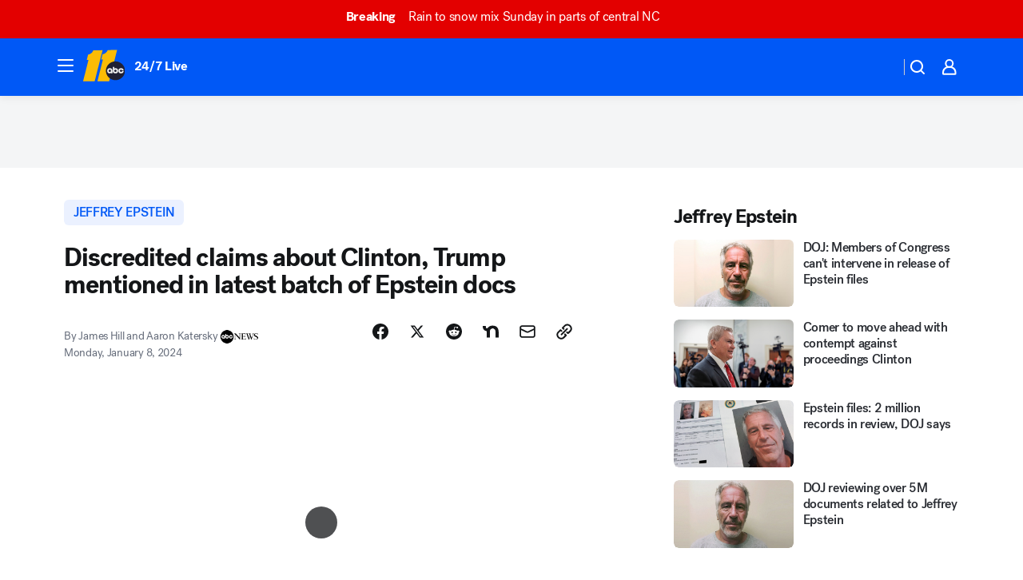

--- FILE ---
content_type: text/html; charset=utf-8
request_url: https://abc11.com/post/jeffrey-epstein-documents-bill-clinton-donald-trump-prince-andrew/14297669/?userab=abcn_du_cat_topic_feature_holdout-474*variant_a_control-1938%2Cotv_web_content_rec-445*variant_c_trending-1851
body_size: 65185
content:

        <!DOCTYPE html>
        <html lang="en" lang="en">
            <head>
                <!-- ABCOTV | f848bd41852e | 6442 | fd5da0b872507b5226da6c77b73268beaabf195d | abc11.com | Sun, 18 Jan 2026 06:57:20 GMT -->
                <meta charSet="utf-8" />
                <meta name="viewport" content="initial-scale=1.0, maximum-scale=3.0, user-scalable=yes" />
                <meta http-equiv="x-ua-compatible" content="IE=edge,chrome=1" />
                <meta property="og:locale" content="en_US" />
                <link href="https://cdn.abcotvs.net/abcotv" rel="preconnect" crossorigin />
                
                <link data-react-helmet="true" rel="alternate" hreflang="en" href="https://abc11.com/post/jeffrey-epstein-documents-bill-clinton-donald-trump-prince-andrew/14297669/"/><link data-react-helmet="true" rel="shortcut icon" href="https://cdn.abcotvs.net/abcotv/assets/news/wtvd/images/logos/favicon.ico"/><link data-react-helmet="true" rel="manifest" href="/manifest.json"/><link data-react-helmet="true" rel="alternate" href="//abc11.com/feed/" title="ABC11 Raleigh-Durham RSS" type="application/rss+xml"/><link data-react-helmet="true" rel="alternate" href="android-app://com.abclocal.wtvd.news/http/abc11.com/story/14297669"/><link data-react-helmet="true" rel="canonical" href="https://abc11.com/post/jeffrey-epstein-documents-bill-clinton-donald-trump-prince-andrew/14297669/"/><link data-react-helmet="true" href="//assets-cdn.abcotvs.net/abcotv/fd5da0b87250-release-01-07-2026.3/client/abcotv/css/fusion-b7008cc0.css" rel="stylesheet"/><link data-react-helmet="true" href="//assets-cdn.abcotvs.net/abcotv/fd5da0b87250-release-01-07-2026.3/client/abcotv/css/7987-3f6c1b98.css" rel="stylesheet"/><link data-react-helmet="true" href="//assets-cdn.abcotvs.net/abcotv/fd5da0b87250-release-01-07-2026.3/client/abcotv/css/abcotv-fecb128a.css" rel="stylesheet"/><link data-react-helmet="true" href="//assets-cdn.abcotvs.net/abcotv/fd5da0b87250-release-01-07-2026.3/client/abcotv/css/4037-607b0835.css" rel="stylesheet"/><link data-react-helmet="true" href="//assets-cdn.abcotvs.net/abcotv/fd5da0b87250-release-01-07-2026.3/client/abcotv/css/1058-c22ddca8.css" rel="stylesheet"/><link data-react-helmet="true" href="//assets-cdn.abcotvs.net/abcotv/fd5da0b87250-release-01-07-2026.3/client/abcotv/css/prism-story-104d8b6f.css" rel="stylesheet"/>
                <script>
                    window.__dataLayer = {"helpersEnabled":true,"page":{},"pzn":{},"site":{"device":"desktop","portal":"news"},"visitor":{}},
                        consentToken = window.localStorage.getItem('consentToken');

                    if (consentToken) {
                        console.log('consentToken', JSON.parse(consentToken))
                        window.__dataLayer.visitor = { consent : JSON.parse(consentToken) }; 
                    }
                </script>
                <script src="https://dcf.espn.com/TWDC-DTCI/prod/Bootstrap.js"></script>
                <link rel="preload" as="font" href="https://s.abcnews.com/assets/dtci/fonts/post-grotesk/PostGrotesk-Book.woff2" crossorigin>
<link rel="preload" as="font" href="https://s.abcnews.com/assets/dtci/fonts/post-grotesk/PostGrotesk-Bold.woff2" crossorigin>
<link rel="preload" as="font" href="https://s.abcnews.com/assets/dtci/fonts/post-grotesk/PostGrotesk-Medium.woff2" crossorigin>
<link rel="preload" as="font" href="https://s.abcnews.com/assets/dtci/fonts/klim/tiempos/TiemposText-Regular.woff2" crossorigin>
                <script src="//assets-cdn.abcotvs.net/abcotv/fd5da0b87250-release-01-07-2026.3/client/abcotv/runtime-c4323775.js" defer></script><script src="//assets-cdn.abcotvs.net/abcotv/fd5da0b87250-release-01-07-2026.3/client/abcotv/7987-f74ef4ce.js" defer></script><script src="//assets-cdn.abcotvs.net/abcotv/fd5da0b87250-release-01-07-2026.3/client/abcotv/507-c7ed365d.js" defer></script><script src="//assets-cdn.abcotvs.net/abcotv/fd5da0b87250-release-01-07-2026.3/client/abcotv/3983-52fca2ae.js" defer></script><script src="//assets-cdn.abcotvs.net/abcotv/fd5da0b87250-release-01-07-2026.3/client/abcotv/2561-2bebf93f.js" defer></script><script src="//assets-cdn.abcotvs.net/abcotv/fd5da0b87250-release-01-07-2026.3/client/abcotv/8494-c13544f0.js" defer></script><script src="//assets-cdn.abcotvs.net/abcotv/fd5da0b87250-release-01-07-2026.3/client/abcotv/4037-0a28bbfa.js" defer></script><script src="//assets-cdn.abcotvs.net/abcotv/fd5da0b87250-release-01-07-2026.3/client/abcotv/8317-87b2f9ed.js" defer></script><script src="//assets-cdn.abcotvs.net/abcotv/fd5da0b87250-release-01-07-2026.3/client/abcotv/1361-625f68cb.js" defer></script><script src="//assets-cdn.abcotvs.net/abcotv/fd5da0b87250-release-01-07-2026.3/client/abcotv/8115-0ce0b856.js" defer></script><script src="//assets-cdn.abcotvs.net/abcotv/fd5da0b87250-release-01-07-2026.3/client/abcotv/9156-a35e6727.js" defer></script><script src="//assets-cdn.abcotvs.net/abcotv/fd5da0b87250-release-01-07-2026.3/client/abcotv/1837-08f5fc38.js" defer></script><script src="//assets-cdn.abcotvs.net/abcotv/fd5da0b87250-release-01-07-2026.3/client/abcotv/3167-7e4aed9e.js" defer></script><script src="//assets-cdn.abcotvs.net/abcotv/fd5da0b87250-release-01-07-2026.3/client/abcotv/8561-ef2ea49e.js" defer></script><script src="//assets-cdn.abcotvs.net/abcotv/fd5da0b87250-release-01-07-2026.3/client/abcotv/1058-a882557e.js" defer></script>
                <link rel="prefetch" href="//assets-cdn.abcotvs.net/abcotv/fd5da0b87250-release-01-07-2026.3/client/abcotv/_manifest.js" as="script" /><link rel="prefetch" href="//assets-cdn.abcotvs.net/abcotv/fd5da0b87250-release-01-07-2026.3/client/abcotv/abcotv-4118a266.js" as="script" />
<link rel="prefetch" href="//assets-cdn.abcotvs.net/abcotv/fd5da0b87250-release-01-07-2026.3/client/abcotv/prism-story-240fa427.js" as="script" />
                <title data-react-helmet="true">Discredited claims about Clinton, Trump mentioned in latest batch of Epstein docs - ABC11 Raleigh-Durham</title>
                <meta data-react-helmet="true" name="description" content="Discredited allegations about Bill Clinton, Donald Trump, Prince Andrew and Richard Branson were mentioned in the latest Jeffrey Epstein documents."/><meta data-react-helmet="true" name="keywords" content="jeffrey epstein documents, bill clinton, donald trump, prince andrew, Virginia Giuffre, abc-news, national, 14297669"/><meta data-react-helmet="true" name="tags" content="jeffrey-epstein,Human-Trafficking,sex-trafficking,u.s.-&amp;-world,lawsuit,abc-news,national"/><meta data-react-helmet="true" name="apple-itunes-app" content="app-id=408441304, affiliate-data=ct=wtvd-smart-banner&amp;pt=302756, app-argument=https://abc11.com/story/14297669"/><meta data-react-helmet="true" property="fb:app_id" content="476025212522972"/><meta data-react-helmet="true" property="fb:pages" content="57780972549"/><meta data-react-helmet="true" property="og:site_name" content="ABC11 Raleigh-Durham"/><meta data-react-helmet="true" property="og:url" content="https://abc11.com/post/jeffrey-epstein-documents-bill-clinton-donald-trump-prince-andrew/14297669/"/><meta data-react-helmet="true" property="og:title" content="Discredited claims about Clinton, Trump mentioned in latest batch of Epstein docs"/><meta data-react-helmet="true" property="og:description" content="The records are part of a defamation lawsuit brought by Virginia Giuffre, an alleged victim of Epstein, against his longtime companion Ghislaine Maxwell."/><meta data-react-helmet="true" property="og:image" content="https://cdn.abcotvs.com/dip/images/5709925_112019-epstein.jpg?w=1600"/><meta data-react-helmet="true" property="og:type" content="article"/><meta data-react-helmet="true" name="twitter:site" content="@ABC11_WTVD"/><meta data-react-helmet="true" name="twitter:creator" content="@ABC11_WTVD"/><meta data-react-helmet="true" name="twitter:url" content="https://abc11.com/post/jeffrey-epstein-documents-bill-clinton-donald-trump-prince-andrew/14297669/"/><meta data-react-helmet="true" name="twitter:title" content="Discredited claims about Clinton, Trump mentioned in latest batch of Epstein docs"/><meta data-react-helmet="true" name="twitter:description" content="The records are part of a defamation lawsuit brought by Virginia Giuffre, an alleged victim of Epstein, against his longtime companion Ghislaine Maxwell."/><meta data-react-helmet="true" name="twitter:card" content="summary_large_image"/><meta data-react-helmet="true" name="twitter:image" content="https://cdn.abcotvs.com/dip/images/5709925_112019-epstein.jpg?w=1600"/><meta data-react-helmet="true" name="twitter:app:name:iphone" content="wtvd"/><meta data-react-helmet="true" name="twitter:app:id:iphone" content="408441304"/><meta data-react-helmet="true" name="twitter:app:name:googleplay" content="wtvd"/><meta data-react-helmet="true" name="twitter:app:id:googleplay" content="com.abclocal.wtvd.news"/><meta data-react-helmet="true" property="article:published_time" content="2024-01-08T23:15:00Z"/><meta data-react-helmet="true" property="article:modified_time" content="2024-01-08T23:56:59Z"/><meta data-react-helmet="true" property="article:section" content="crime-safety"/><meta data-react-helmet="true" name="title" content="Discredited claims about Clinton, Trump mentioned in latest batch of Epstein docs"/><meta data-react-helmet="true" name="medium" content="website"/><meta data-react-helmet="true" name="robots" content="max-image-preview:large"/>
                <script data-react-helmet="true" src="https://scripts.webcontentassessor.com/scripts/82404427eb711662dd8607c1aa2b5f1fd0d1971a6da7614e73ff0c29bec50fa2"></script><script data-react-helmet="true" type="application/ld+json">{"@context":"http://schema.org/","@type":"NewsArticle","mainEntityOfPage":{"@id":"https://abc11.com/post/jeffrey-epstein-documents-bill-clinton-donald-trump-prince-andrew/14297669/","@type":"WebPage"},"about":[{"name":" jeffrey epstein","@type":"Thing"}],"author":[{"name":"James Hill and Aaron Katersky","@type":"Person"}],"dateline":"","dateModified":"2024-01-08T23:56:59.000Z","datePublished":"2024-01-08T23:57:01.000Z","headline":"Discredited claims about Clinton, Trump mentioned in latest batch of Epstein docs","mentions":[{"name":" JEFFREY EPSTEIN","@type":"Thing"},{"name":" HUMAN TRAFFICKING","@type":"Thing"},{"name":" SEX TRAFFICKING","@type":"Thing"},{"name":" U.S. & WORLD","@type":"Thing"},{"name":" LAWSUIT","@type":"Thing"},{"name":" ABC NEWS","@type":"Thing"},{"name":" NATIONAL","@type":"Thing"}],"publisher":{"name":"","logo":{"url":"","width":0,"height":0,"@type":"ImageObject"},"@type":"Organization"}}</script>
                
                <script data-rum-type="legacy" data-rum-pct="100">(() => {function gc(n){n=document.cookie.match("(^|;) ?"+n+"=([^;]*)(;|$)");return n?n[2]:null}function sc(n){document.cookie=n}function smpl(n){n/=100;return!!n&&Math.random()<=n}var _nr=!1,_nrCookie=gc("_nr");null!==_nrCookie?"1"===_nrCookie&&(_nr=!0):smpl(100)?(_nr=!0,sc("_nr=1; path=/")):(_nr=!1,sc("_nr=0; path=/"));_nr && (() => {;window.NREUM||(NREUM={});NREUM.init={distributed_tracing:{enabled:true},privacy:{cookies_enabled:true},ajax:{deny_list:["bam.nr-data.net"]}};;NREUM.info = {"beacon":"bam.nr-data.net","errorBeacon":"bam.nr-data.net","sa":1,"licenseKey":"5985ced6ff","applicationID":"367459870"};__nr_require=function(t,e,n){function r(n){if(!e[n]){var o=e[n]={exports:{}};t[n][0].call(o.exports,function(e){var o=t[n][1][e];return r(o||e)},o,o.exports)}return e[n].exports}if("function"==typeof __nr_require)return __nr_require;for(var o=0;o<n.length;o++)r(n[o]);return r}({1:[function(t,e,n){function r(t){try{s.console&&console.log(t)}catch(e){}}var o,i=t("ee"),a=t(31),s={};try{o=localStorage.getItem("__nr_flags").split(","),console&&"function"==typeof console.log&&(s.console=!0,o.indexOf("dev")!==-1&&(s.dev=!0),o.indexOf("nr_dev")!==-1&&(s.nrDev=!0))}catch(c){}s.nrDev&&i.on("internal-error",function(t){r(t.stack)}),s.dev&&i.on("fn-err",function(t,e,n){r(n.stack)}),s.dev&&(r("NR AGENT IN DEVELOPMENT MODE"),r("flags: "+a(s,function(t,e){return t}).join(", ")))},{}],2:[function(t,e,n){function r(t,e,n,r,s){try{l?l-=1:o(s||new UncaughtException(t,e,n),!0)}catch(f){try{i("ierr",[f,c.now(),!0])}catch(d){}}return"function"==typeof u&&u.apply(this,a(arguments))}function UncaughtException(t,e,n){this.message=t||"Uncaught error with no additional information",this.sourceURL=e,this.line=n}function o(t,e){var n=e?null:c.now();i("err",[t,n])}var i=t("handle"),a=t(32),s=t("ee"),c=t("loader"),f=t("gos"),u=window.onerror,d=!1,p="nr@seenError";if(!c.disabled){var l=0;c.features.err=!0,t(1),window.onerror=r;try{throw new Error}catch(h){"stack"in h&&(t(14),t(13),"addEventListener"in window&&t(7),c.xhrWrappable&&t(15),d=!0)}s.on("fn-start",function(t,e,n){d&&(l+=1)}),s.on("fn-err",function(t,e,n){d&&!n[p]&&(f(n,p,function(){return!0}),this.thrown=!0,o(n))}),s.on("fn-end",function(){d&&!this.thrown&&l>0&&(l-=1)}),s.on("internal-error",function(t){i("ierr",[t,c.now(),!0])})}},{}],3:[function(t,e,n){var r=t("loader");r.disabled||(r.features.ins=!0)},{}],4:[function(t,e,n){function r(){U++,L=g.hash,this[u]=y.now()}function o(){U--,g.hash!==L&&i(0,!0);var t=y.now();this[h]=~~this[h]+t-this[u],this[d]=t}function i(t,e){E.emit("newURL",[""+g,e])}function a(t,e){t.on(e,function(){this[e]=y.now()})}var s="-start",c="-end",f="-body",u="fn"+s,d="fn"+c,p="cb"+s,l="cb"+c,h="jsTime",m="fetch",v="addEventListener",w=window,g=w.location,y=t("loader");if(w[v]&&y.xhrWrappable&&!y.disabled){var x=t(11),b=t(12),E=t(9),R=t(7),O=t(14),T=t(8),S=t(15),P=t(10),M=t("ee"),C=M.get("tracer"),N=t(23);t(17),y.features.spa=!0;var L,U=0;M.on(u,r),b.on(p,r),P.on(p,r),M.on(d,o),b.on(l,o),P.on(l,o),M.buffer([u,d,"xhr-resolved"]),R.buffer([u]),O.buffer(["setTimeout"+c,"clearTimeout"+s,u]),S.buffer([u,"new-xhr","send-xhr"+s]),T.buffer([m+s,m+"-done",m+f+s,m+f+c]),E.buffer(["newURL"]),x.buffer([u]),b.buffer(["propagate",p,l,"executor-err","resolve"+s]),C.buffer([u,"no-"+u]),P.buffer(["new-jsonp","cb-start","jsonp-error","jsonp-end"]),a(T,m+s),a(T,m+"-done"),a(P,"new-jsonp"),a(P,"jsonp-end"),a(P,"cb-start"),E.on("pushState-end",i),E.on("replaceState-end",i),w[v]("hashchange",i,N(!0)),w[v]("load",i,N(!0)),w[v]("popstate",function(){i(0,U>1)},N(!0))}},{}],5:[function(t,e,n){function r(){var t=new PerformanceObserver(function(t,e){var n=t.getEntries();s(v,[n])});try{t.observe({entryTypes:["resource"]})}catch(e){}}function o(t){if(s(v,[window.performance.getEntriesByType(w)]),window.performance["c"+p])try{window.performance[h](m,o,!1)}catch(t){}else try{window.performance[h]("webkit"+m,o,!1)}catch(t){}}function i(t){}if(window.performance&&window.performance.timing&&window.performance.getEntriesByType){var a=t("ee"),s=t("handle"),c=t(14),f=t(13),u=t(6),d=t(23),p="learResourceTimings",l="addEventListener",h="removeEventListener",m="resourcetimingbufferfull",v="bstResource",w="resource",g="-start",y="-end",x="fn"+g,b="fn"+y,E="bstTimer",R="pushState",O=t("loader");if(!O.disabled){O.features.stn=!0,t(9),"addEventListener"in window&&t(7);var T=NREUM.o.EV;a.on(x,function(t,e){var n=t[0];n instanceof T&&(this.bstStart=O.now())}),a.on(b,function(t,e){var n=t[0];n instanceof T&&s("bst",[n,e,this.bstStart,O.now()])}),c.on(x,function(t,e,n){this.bstStart=O.now(),this.bstType=n}),c.on(b,function(t,e){s(E,[e,this.bstStart,O.now(),this.bstType])}),f.on(x,function(){this.bstStart=O.now()}),f.on(b,function(t,e){s(E,[e,this.bstStart,O.now(),"requestAnimationFrame"])}),a.on(R+g,function(t){this.time=O.now(),this.startPath=location.pathname+location.hash}),a.on(R+y,function(t){s("bstHist",[location.pathname+location.hash,this.startPath,this.time])}),u()?(s(v,[window.performance.getEntriesByType("resource")]),r()):l in window.performance&&(window.performance["c"+p]?window.performance[l](m,o,d(!1)):window.performance[l]("webkit"+m,o,d(!1))),document[l]("scroll",i,d(!1)),document[l]("keypress",i,d(!1)),document[l]("click",i,d(!1))}}},{}],6:[function(t,e,n){e.exports=function(){return"PerformanceObserver"in window&&"function"==typeof window.PerformanceObserver}},{}],7:[function(t,e,n){function r(t){for(var e=t;e&&!e.hasOwnProperty(u);)e=Object.getPrototypeOf(e);e&&o(e)}function o(t){s.inPlace(t,[u,d],"-",i)}function i(t,e){return t[1]}var a=t("ee").get("events"),s=t("wrap-function")(a,!0),c=t("gos"),f=XMLHttpRequest,u="addEventListener",d="removeEventListener";e.exports=a,"getPrototypeOf"in Object?(r(document),r(window),r(f.prototype)):f.prototype.hasOwnProperty(u)&&(o(window),o(f.prototype)),a.on(u+"-start",function(t,e){var n=t[1];if(null!==n&&("function"==typeof n||"object"==typeof n)){var r=c(n,"nr@wrapped",function(){function t(){if("function"==typeof n.handleEvent)return n.handleEvent.apply(n,arguments)}var e={object:t,"function":n}[typeof n];return e?s(e,"fn-",null,e.name||"anonymous"):n});this.wrapped=t[1]=r}}),a.on(d+"-start",function(t){t[1]=this.wrapped||t[1]})},{}],8:[function(t,e,n){function r(t,e,n){var r=t[e];"function"==typeof r&&(t[e]=function(){var t=i(arguments),e={};o.emit(n+"before-start",[t],e);var a;e[m]&&e[m].dt&&(a=e[m].dt);var s=r.apply(this,t);return o.emit(n+"start",[t,a],s),s.then(function(t){return o.emit(n+"end",[null,t],s),t},function(t){throw o.emit(n+"end",[t],s),t})})}var o=t("ee").get("fetch"),i=t(32),a=t(31);e.exports=o;var s=window,c="fetch-",f=c+"body-",u=["arrayBuffer","blob","json","text","formData"],d=s.Request,p=s.Response,l=s.fetch,h="prototype",m="nr@context";d&&p&&l&&(a(u,function(t,e){r(d[h],e,f),r(p[h],e,f)}),r(s,"fetch",c),o.on(c+"end",function(t,e){var n=this;if(e){var r=e.headers.get("content-length");null!==r&&(n.rxSize=r),o.emit(c+"done",[null,e],n)}else o.emit(c+"done",[t],n)}))},{}],9:[function(t,e,n){var r=t("ee").get("history"),o=t("wrap-function")(r);e.exports=r;var i=window.history&&window.history.constructor&&window.history.constructor.prototype,a=window.history;i&&i.pushState&&i.replaceState&&(a=i),o.inPlace(a,["pushState","replaceState"],"-")},{}],10:[function(t,e,n){function r(t){function e(){f.emit("jsonp-end",[],l),t.removeEventListener("load",e,c(!1)),t.removeEventListener("error",n,c(!1))}function n(){f.emit("jsonp-error",[],l),f.emit("jsonp-end",[],l),t.removeEventListener("load",e,c(!1)),t.removeEventListener("error",n,c(!1))}var r=t&&"string"==typeof t.nodeName&&"script"===t.nodeName.toLowerCase();if(r){var o="function"==typeof t.addEventListener;if(o){var a=i(t.src);if(a){var d=s(a),p="function"==typeof d.parent[d.key];if(p){var l={};u.inPlace(d.parent,[d.key],"cb-",l),t.addEventListener("load",e,c(!1)),t.addEventListener("error",n,c(!1)),f.emit("new-jsonp",[t.src],l)}}}}}function o(){return"addEventListener"in window}function i(t){var e=t.match(d);return e?e[1]:null}function a(t,e){var n=t.match(l),r=n[1],o=n[3];return o?a(o,e[r]):e[r]}function s(t){var e=t.match(p);return e&&e.length>=3?{key:e[2],parent:a(e[1],window)}:{key:t,parent:window}}var c=t(23),f=t("ee").get("jsonp"),u=t("wrap-function")(f);if(e.exports=f,o()){var d=/[?&](?:callback|cb)=([^&#]+)/,p=/(.*).([^.]+)/,l=/^(w+)(.|$)(.*)$/,h=["appendChild","insertBefore","replaceChild"];Node&&Node.prototype&&Node.prototype.appendChild?u.inPlace(Node.prototype,h,"dom-"):(u.inPlace(HTMLElement.prototype,h,"dom-"),u.inPlace(HTMLHeadElement.prototype,h,"dom-"),u.inPlace(HTMLBodyElement.prototype,h,"dom-")),f.on("dom-start",function(t){r(t[0])})}},{}],11:[function(t,e,n){var r=t("ee").get("mutation"),o=t("wrap-function")(r),i=NREUM.o.MO;e.exports=r,i&&(window.MutationObserver=function(t){return this instanceof i?new i(o(t,"fn-")):i.apply(this,arguments)},MutationObserver.prototype=i.prototype)},{}],12:[function(t,e,n){function r(t){var e=i.context(),n=s(t,"executor-",e,null,!1),r=new f(n);return i.context(r).getCtx=function(){return e},r}var o=t("wrap-function"),i=t("ee").get("promise"),a=t("ee").getOrSetContext,s=o(i),c=t(31),f=NREUM.o.PR;e.exports=i,f&&(window.Promise=r,["all","race"].forEach(function(t){var e=f[t];f[t]=function(n){function r(t){return function(){i.emit("propagate",[null,!o],a,!1,!1),o=o||!t}}var o=!1;c(n,function(e,n){Promise.resolve(n).then(r("all"===t),r(!1))});var a=e.apply(f,arguments),s=f.resolve(a);return s}}),["resolve","reject"].forEach(function(t){var e=f[t];f[t]=function(t){var n=e.apply(f,arguments);return t!==n&&i.emit("propagate",[t,!0],n,!1,!1),n}}),f.prototype["catch"]=function(t){return this.then(null,t)},f.prototype=Object.create(f.prototype,{constructor:{value:r}}),c(Object.getOwnPropertyNames(f),function(t,e){try{r[e]=f[e]}catch(n){}}),o.wrapInPlace(f.prototype,"then",function(t){return function(){var e=this,n=o.argsToArray.apply(this,arguments),r=a(e);r.promise=e,n[0]=s(n[0],"cb-",r,null,!1),n[1]=s(n[1],"cb-",r,null,!1);var c=t.apply(this,n);return r.nextPromise=c,i.emit("propagate",[e,!0],c,!1,!1),c}}),i.on("executor-start",function(t){t[0]=s(t[0],"resolve-",this,null,!1),t[1]=s(t[1],"resolve-",this,null,!1)}),i.on("executor-err",function(t,e,n){t[1](n)}),i.on("cb-end",function(t,e,n){i.emit("propagate",[n,!0],this.nextPromise,!1,!1)}),i.on("propagate",function(t,e,n){this.getCtx&&!e||(this.getCtx=function(){if(t instanceof Promise)var e=i.context(t);return e&&e.getCtx?e.getCtx():this})}),r.toString=function(){return""+f})},{}],13:[function(t,e,n){var r=t("ee").get("raf"),o=t("wrap-function")(r),i="equestAnimationFrame";e.exports=r,o.inPlace(window,["r"+i,"mozR"+i,"webkitR"+i,"msR"+i],"raf-"),r.on("raf-start",function(t){t[0]=o(t[0],"fn-")})},{}],14:[function(t,e,n){function r(t,e,n){t[0]=a(t[0],"fn-",null,n)}function o(t,e,n){this.method=n,this.timerDuration=isNaN(t[1])?0:+t[1],t[0]=a(t[0],"fn-",this,n)}var i=t("ee").get("timer"),a=t("wrap-function")(i),s="setTimeout",c="setInterval",f="clearTimeout",u="-start",d="-";e.exports=i,a.inPlace(window,[s,"setImmediate"],s+d),a.inPlace(window,[c],c+d),a.inPlace(window,[f,"clearImmediate"],f+d),i.on(c+u,r),i.on(s+u,o)},{}],15:[function(t,e,n){function r(t,e){d.inPlace(e,["onreadystatechange"],"fn-",s)}function o(){var t=this,e=u.context(t);t.readyState>3&&!e.resolved&&(e.resolved=!0,u.emit("xhr-resolved",[],t)),d.inPlace(t,y,"fn-",s)}function i(t){x.push(t),m&&(E?E.then(a):w?w(a):(R=-R,O.data=R))}function a(){for(var t=0;t<x.length;t++)r([],x[t]);x.length&&(x=[])}function s(t,e){return e}function c(t,e){for(var n in t)e[n]=t[n];return e}t(7);var f=t("ee"),u=f.get("xhr"),d=t("wrap-function")(u),p=t(23),l=NREUM.o,h=l.XHR,m=l.MO,v=l.PR,w=l.SI,g="readystatechange",y=["onload","onerror","onabort","onloadstart","onloadend","onprogress","ontimeout"],x=[];e.exports=u;var b=window.XMLHttpRequest=function(t){var e=new h(t);try{u.emit("new-xhr",[e],e),e.addEventListener(g,o,p(!1))}catch(n){try{u.emit("internal-error",[n])}catch(r){}}return e};if(c(h,b),b.prototype=h.prototype,d.inPlace(b.prototype,["open","send"],"-xhr-",s),u.on("send-xhr-start",function(t,e){r(t,e),i(e)}),u.on("open-xhr-start",r),m){var E=v&&v.resolve();if(!w&&!v){var R=1,O=document.createTextNode(R);new m(a).observe(O,{characterData:!0})}}else f.on("fn-end",function(t){t[0]&&t[0].type===g||a()})},{}],16:[function(t,e,n){function r(t){if(!s(t))return null;var e=window.NREUM;if(!e.loader_config)return null;var n=(e.loader_config.accountID||"").toString()||null,r=(e.loader_config.agentID||"").toString()||null,f=(e.loader_config.trustKey||"").toString()||null;if(!n||!r)return null;var h=l.generateSpanId(),m=l.generateTraceId(),v=Date.now(),w={spanId:h,traceId:m,timestamp:v};return(t.sameOrigin||c(t)&&p())&&(w.traceContextParentHeader=o(h,m),w.traceContextStateHeader=i(h,v,n,r,f)),(t.sameOrigin&&!u()||!t.sameOrigin&&c(t)&&d())&&(w.newrelicHeader=a(h,m,v,n,r,f)),w}function o(t,e){return"00-"+e+"-"+t+"-01"}function i(t,e,n,r,o){var i=0,a="",s=1,c="",f="";return o+"@nr="+i+"-"+s+"-"+n+"-"+r+"-"+t+"-"+a+"-"+c+"-"+f+"-"+e}function a(t,e,n,r,o,i){var a="btoa"in window&&"function"==typeof window.btoa;if(!a)return null;var s={v:[0,1],d:{ty:"Browser",ac:r,ap:o,id:t,tr:e,ti:n}};return i&&r!==i&&(s.d.tk=i),btoa(JSON.stringify(s))}function s(t){return f()&&c(t)}function c(t){var e=!1,n={};if("init"in NREUM&&"distributed_tracing"in NREUM.init&&(n=NREUM.init.distributed_tracing),t.sameOrigin)e=!0;else if(n.allowed_origins instanceof Array)for(var r=0;r<n.allowed_origins.length;r++){var o=h(n.allowed_origins[r]);if(t.hostname===o.hostname&&t.protocol===o.protocol&&t.port===o.port){e=!0;break}}return e}function f(){return"init"in NREUM&&"distributed_tracing"in NREUM.init&&!!NREUM.init.distributed_tracing.enabled}function u(){return"init"in NREUM&&"distributed_tracing"in NREUM.init&&!!NREUM.init.distributed_tracing.exclude_newrelic_header}function d(){return"init"in NREUM&&"distributed_tracing"in NREUM.init&&NREUM.init.distributed_tracing.cors_use_newrelic_header!==!1}function p(){return"init"in NREUM&&"distributed_tracing"in NREUM.init&&!!NREUM.init.distributed_tracing.cors_use_tracecontext_headers}var l=t(28),h=t(18);e.exports={generateTracePayload:r,shouldGenerateTrace:s}},{}],17:[function(t,e,n){function r(t){var e=this.params,n=this.metrics;if(!this.ended){this.ended=!0;for(var r=0;r<p;r++)t.removeEventListener(d[r],this.listener,!1);return e.protocol&&"data"===e.protocol?void g("Ajax/DataUrl/Excluded"):void(e.aborted||(n.duration=a.now()-this.startTime,this.loadCaptureCalled||4!==t.readyState?null==e.status&&(e.status=0):i(this,t),n.cbTime=this.cbTime,s("xhr",[e,n,this.startTime,this.endTime,"xhr"],this)))}}function o(t,e){var n=c(e),r=t.params;r.hostname=n.hostname,r.port=n.port,r.protocol=n.protocol,r.host=n.hostname+":"+n.port,r.pathname=n.pathname,t.parsedOrigin=n,t.sameOrigin=n.sameOrigin}function i(t,e){t.params.status=e.status;var n=v(e,t.lastSize);if(n&&(t.metrics.rxSize=n),t.sameOrigin){var r=e.getResponseHeader("X-NewRelic-App-Data");r&&(t.params.cat=r.split(", ").pop())}t.loadCaptureCalled=!0}var a=t("loader");if(a.xhrWrappable&&!a.disabled){var s=t("handle"),c=t(18),f=t(16).generateTracePayload,u=t("ee"),d=["load","error","abort","timeout"],p=d.length,l=t("id"),h=t(24),m=t(22),v=t(19),w=t(23),g=t(25).recordSupportability,y=NREUM.o.REQ,x=window.XMLHttpRequest;a.features.xhr=!0,t(15),t(8),u.on("new-xhr",function(t){var e=this;e.totalCbs=0,e.called=0,e.cbTime=0,e.end=r,e.ended=!1,e.xhrGuids={},e.lastSize=null,e.loadCaptureCalled=!1,e.params=this.params||{},e.metrics=this.metrics||{},t.addEventListener("load",function(n){i(e,t)},w(!1)),h&&(h>34||h<10)||t.addEventListener("progress",function(t){e.lastSize=t.loaded},w(!1))}),u.on("open-xhr-start",function(t){this.params={method:t[0]},o(this,t[1]),this.metrics={}}),u.on("open-xhr-end",function(t,e){"loader_config"in NREUM&&"xpid"in NREUM.loader_config&&this.sameOrigin&&e.setRequestHeader("X-NewRelic-ID",NREUM.loader_config.xpid);var n=f(this.parsedOrigin);if(n){var r=!1;n.newrelicHeader&&(e.setRequestHeader("newrelic",n.newrelicHeader),r=!0),n.traceContextParentHeader&&(e.setRequestHeader("traceparent",n.traceContextParentHeader),n.traceContextStateHeader&&e.setRequestHeader("tracestate",n.traceContextStateHeader),r=!0),r&&(this.dt=n)}}),u.on("send-xhr-start",function(t,e){var n=this.metrics,r=t[0],o=this;if(n&&r){var i=m(r);i&&(n.txSize=i)}this.startTime=a.now(),this.listener=function(t){try{"abort"!==t.type||o.loadCaptureCalled||(o.params.aborted=!0),("load"!==t.type||o.called===o.totalCbs&&(o.onloadCalled||"function"!=typeof e.onload))&&o.end(e)}catch(n){try{u.emit("internal-error",[n])}catch(r){}}};for(var s=0;s<p;s++)e.addEventListener(d[s],this.listener,w(!1))}),u.on("xhr-cb-time",function(t,e,n){this.cbTime+=t,e?this.onloadCalled=!0:this.called+=1,this.called!==this.totalCbs||!this.onloadCalled&&"function"==typeof n.onload||this.end(n)}),u.on("xhr-load-added",function(t,e){var n=""+l(t)+!!e;this.xhrGuids&&!this.xhrGuids[n]&&(this.xhrGuids[n]=!0,this.totalCbs+=1)}),u.on("xhr-load-removed",function(t,e){var n=""+l(t)+!!e;this.xhrGuids&&this.xhrGuids[n]&&(delete this.xhrGuids[n],this.totalCbs-=1)}),u.on("xhr-resolved",function(){this.endTime=a.now()}),u.on("addEventListener-end",function(t,e){e instanceof x&&"load"===t[0]&&u.emit("xhr-load-added",[t[1],t[2]],e)}),u.on("removeEventListener-end",function(t,e){e instanceof x&&"load"===t[0]&&u.emit("xhr-load-removed",[t[1],t[2]],e)}),u.on("fn-start",function(t,e,n){e instanceof x&&("onload"===n&&(this.onload=!0),("load"===(t[0]&&t[0].type)||this.onload)&&(this.xhrCbStart=a.now()))}),u.on("fn-end",function(t,e){this.xhrCbStart&&u.emit("xhr-cb-time",[a.now()-this.xhrCbStart,this.onload,e],e)}),u.on("fetch-before-start",function(t){function e(t,e){var n=!1;return e.newrelicHeader&&(t.set("newrelic",e.newrelicHeader),n=!0),e.traceContextParentHeader&&(t.set("traceparent",e.traceContextParentHeader),e.traceContextStateHeader&&t.set("tracestate",e.traceContextStateHeader),n=!0),n}var n,r=t[1]||{};"string"==typeof t[0]?n=t[0]:t[0]&&t[0].url?n=t[0].url:window.URL&&t[0]&&t[0]instanceof URL&&(n=t[0].href),n&&(this.parsedOrigin=c(n),this.sameOrigin=this.parsedOrigin.sameOrigin);var o=f(this.parsedOrigin);if(o&&(o.newrelicHeader||o.traceContextParentHeader))if("string"==typeof t[0]||window.URL&&t[0]&&t[0]instanceof URL){var i={};for(var a in r)i[a]=r[a];i.headers=new Headers(r.headers||{}),e(i.headers,o)&&(this.dt=o),t.length>1?t[1]=i:t.push(i)}else t[0]&&t[0].headers&&e(t[0].headers,o)&&(this.dt=o)}),u.on("fetch-start",function(t,e){this.params={},this.metrics={},this.startTime=a.now(),this.dt=e,t.length>=1&&(this.target=t[0]),t.length>=2&&(this.opts=t[1]);var n,r=this.opts||{},i=this.target;if("string"==typeof i?n=i:"object"==typeof i&&i instanceof y?n=i.url:window.URL&&"object"==typeof i&&i instanceof URL&&(n=i.href),o(this,n),"data"!==this.params.protocol){var s=(""+(i&&i instanceof y&&i.method||r.method||"GET")).toUpperCase();this.params.method=s,this.txSize=m(r.body)||0}}),u.on("fetch-done",function(t,e){if(this.endTime=a.now(),this.params||(this.params={}),"data"===this.params.protocol)return void g("Ajax/DataUrl/Excluded");this.params.status=e?e.status:0;var n;"string"==typeof this.rxSize&&this.rxSize.length>0&&(n=+this.rxSize);var r={txSize:this.txSize,rxSize:n,duration:a.now()-this.startTime};s("xhr",[this.params,r,this.startTime,this.endTime,"fetch"],this)})}},{}],18:[function(t,e,n){var r={};e.exports=function(t){if(t in r)return r[t];if(0===(t||"").indexOf("data:"))return{protocol:"data"};var e=document.createElement("a"),n=window.location,o={};e.href=t,o.port=e.port;var i=e.href.split("://");!o.port&&i[1]&&(o.port=i[1].split("/")[0].split("@").pop().split(":")[1]),o.port&&"0"!==o.port||(o.port="https"===i[0]?"443":"80"),o.hostname=e.hostname||n.hostname,o.pathname=e.pathname,o.protocol=i[0],"/"!==o.pathname.charAt(0)&&(o.pathname="/"+o.pathname);var a=!e.protocol||":"===e.protocol||e.protocol===n.protocol,s=e.hostname===document.domain&&e.port===n.port;return o.sameOrigin=a&&(!e.hostname||s),"/"===o.pathname&&(r[t]=o),o}},{}],19:[function(t,e,n){function r(t,e){var n=t.responseType;return"json"===n&&null!==e?e:"arraybuffer"===n||"blob"===n||"json"===n?o(t.response):"text"===n||""===n||void 0===n?o(t.responseText):void 0}var o=t(22);e.exports=r},{}],20:[function(t,e,n){function r(){}function o(t,e,n,r){return function(){return u.recordSupportability("API/"+e+"/called"),i(t+e,[f.now()].concat(s(arguments)),n?null:this,r),n?void 0:this}}var i=t("handle"),a=t(31),s=t(32),c=t("ee").get("tracer"),f=t("loader"),u=t(25),d=NREUM;"undefined"==typeof window.newrelic&&(newrelic=d);var p=["setPageViewName","setCustomAttribute","setErrorHandler","finished","addToTrace","inlineHit","addRelease"],l="api-",h=l+"ixn-";a(p,function(t,e){d[e]=o(l,e,!0,"api")}),d.addPageAction=o(l,"addPageAction",!0),d.setCurrentRouteName=o(l,"routeName",!0),e.exports=newrelic,d.interaction=function(){return(new r).get()};var m=r.prototype={createTracer:function(t,e){var n={},r=this,o="function"==typeof e;return i(h+"tracer",[f.now(),t,n],r),function(){if(c.emit((o?"":"no-")+"fn-start",[f.now(),r,o],n),o)try{return e.apply(this,arguments)}catch(t){throw c.emit("fn-err",[arguments,this,t],n),t}finally{c.emit("fn-end",[f.now()],n)}}}};a("actionText,setName,setAttribute,save,ignore,onEnd,getContext,end,get".split(","),function(t,e){m[e]=o(h,e)}),newrelic.noticeError=function(t,e){"string"==typeof t&&(t=new Error(t)),u.recordSupportability("API/noticeError/called"),i("err",[t,f.now(),!1,e])}},{}],21:[function(t,e,n){function r(t){if(NREUM.init){for(var e=NREUM.init,n=t.split("."),r=0;r<n.length-1;r++)if(e=e[n[r]],"object"!=typeof e)return;return e=e[n[n.length-1]]}}e.exports={getConfiguration:r}},{}],22:[function(t,e,n){e.exports=function(t){if("string"==typeof t&&t.length)return t.length;if("object"==typeof t){if("undefined"!=typeof ArrayBuffer&&t instanceof ArrayBuffer&&t.byteLength)return t.byteLength;if("undefined"!=typeof Blob&&t instanceof Blob&&t.size)return t.size;if(!("undefined"!=typeof FormData&&t instanceof FormData))try{return JSON.stringify(t).length}catch(e){return}}}},{}],23:[function(t,e,n){var r=!1;try{var o=Object.defineProperty({},"passive",{get:function(){r=!0}});window.addEventListener("testPassive",null,o),window.removeEventListener("testPassive",null,o)}catch(i){}e.exports=function(t){return r?{passive:!0,capture:!!t}:!!t}},{}],24:[function(t,e,n){var r=0,o=navigator.userAgent.match(/Firefox[/s](d+.d+)/);o&&(r=+o[1]),e.exports=r},{}],25:[function(t,e,n){function r(t,e){var n=[a,t,{name:t},e];return i("storeMetric",n,null,"api"),n}function o(t,e){var n=[s,t,{name:t},e];return i("storeEventMetrics",n,null,"api"),n}var i=t("handle"),a="sm",s="cm";e.exports={constants:{SUPPORTABILITY_METRIC:a,CUSTOM_METRIC:s},recordSupportability:r,recordCustom:o}},{}],26:[function(t,e,n){function r(){return s.exists&&performance.now?Math.round(performance.now()):(i=Math.max((new Date).getTime(),i))-a}function o(){return i}var i=(new Date).getTime(),a=i,s=t(33);e.exports=r,e.exports.offset=a,e.exports.getLastTimestamp=o},{}],27:[function(t,e,n){function r(t,e){var n=t.getEntries();n.forEach(function(t){"first-paint"===t.name?l("timing",["fp",Math.floor(t.startTime)]):"first-contentful-paint"===t.name&&l("timing",["fcp",Math.floor(t.startTime)])})}function o(t,e){var n=t.getEntries();if(n.length>0){var r=n[n.length-1];if(f&&f<r.startTime)return;var o=[r],i=a({});i&&o.push(i),l("lcp",o)}}function i(t){t.getEntries().forEach(function(t){t.hadRecentInput||l("cls",[t])})}function a(t){var e=navigator.connection||navigator.mozConnection||navigator.webkitConnection;if(e)return e.type&&(t["net-type"]=e.type),e.effectiveType&&(t["net-etype"]=e.effectiveType),e.rtt&&(t["net-rtt"]=e.rtt),e.downlink&&(t["net-dlink"]=e.downlink),t}function s(t){if(t instanceof w&&!y){var e=Math.round(t.timeStamp),n={type:t.type};a(n),e<=h.now()?n.fid=h.now()-e:e>h.offset&&e<=Date.now()?(e-=h.offset,n.fid=h.now()-e):e=h.now(),y=!0,l("timing",["fi",e,n])}}function c(t){"hidden"===t&&(f=h.now(),l("pageHide",[f]))}if(!("init"in NREUM&&"page_view_timing"in NREUM.init&&"enabled"in NREUM.init.page_view_timing&&NREUM.init.page_view_timing.enabled===!1)){var f,u,d,p,l=t("handle"),h=t("loader"),m=t(30),v=t(23),w=NREUM.o.EV;if("PerformanceObserver"in window&&"function"==typeof window.PerformanceObserver){u=new PerformanceObserver(r);try{u.observe({entryTypes:["paint"]})}catch(g){}d=new PerformanceObserver(o);try{d.observe({entryTypes:["largest-contentful-paint"]})}catch(g){}p=new PerformanceObserver(i);try{p.observe({type:"layout-shift",buffered:!0})}catch(g){}}if("addEventListener"in document){var y=!1,x=["click","keydown","mousedown","pointerdown","touchstart"];x.forEach(function(t){document.addEventListener(t,s,v(!1))})}m(c)}},{}],28:[function(t,e,n){function r(){function t(){return e?15&e[n++]:16*Math.random()|0}var e=null,n=0,r=window.crypto||window.msCrypto;r&&r.getRandomValues&&(e=r.getRandomValues(new Uint8Array(31)));for(var o,i="xxxxxxxx-xxxx-4xxx-yxxx-xxxxxxxxxxxx",a="",s=0;s<i.length;s++)o=i[s],"x"===o?a+=t().toString(16):"y"===o?(o=3&t()|8,a+=o.toString(16)):a+=o;return a}function o(){return a(16)}function i(){return a(32)}function a(t){function e(){return n?15&n[r++]:16*Math.random()|0}var n=null,r=0,o=window.crypto||window.msCrypto;o&&o.getRandomValues&&Uint8Array&&(n=o.getRandomValues(new Uint8Array(t)));for(var i=[],a=0;a<t;a++)i.push(e().toString(16));return i.join("")}e.exports={generateUuid:r,generateSpanId:o,generateTraceId:i}},{}],29:[function(t,e,n){function r(t,e){if(!o)return!1;if(t!==o)return!1;if(!e)return!0;if(!i)return!1;for(var n=i.split("."),r=e.split("."),a=0;a<r.length;a++)if(r[a]!==n[a])return!1;return!0}var o=null,i=null,a=/Version\/(\S+)\s+Safari/;if(navigator.userAgent){var s=navigator.userAgent,c=s.match(a);c&&s.indexOf("Chrome")===-1&&s.indexOf("Chromium")===-1&&(o="Safari",i=c[1])}e.exports={agent:o,version:i,match:r}},{}],30:[function(t,e,n){function r(t){function e(){t(s&&document[s]?document[s]:document[i]?"hidden":"visible")}"addEventListener"in document&&a&&document.addEventListener(a,e,o(!1))}var o=t(23);e.exports=r;var i,a,s;"undefined"!=typeof document.hidden?(i="hidden",a="visibilitychange",s="visibilityState"):"undefined"!=typeof document.msHidden?(i="msHidden",a="msvisibilitychange"):"undefined"!=typeof document.webkitHidden&&(i="webkitHidden",a="webkitvisibilitychange",s="webkitVisibilityState")},{}],31:[function(t,e,n){function r(t,e){var n=[],r="",i=0;for(r in t)o.call(t,r)&&(n[i]=e(r,t[r]),i+=1);return n}var o=Object.prototype.hasOwnProperty;e.exports=r},{}],32:[function(t,e,n){function r(t,e,n){e||(e=0),"undefined"==typeof n&&(n=t?t.length:0);for(var r=-1,o=n-e||0,i=Array(o<0?0:o);++r<o;)i[r]=t[e+r];return i}e.exports=r},{}],33:[function(t,e,n){e.exports={exists:"undefined"!=typeof window.performance&&window.performance.timing&&"undefined"!=typeof window.performance.timing.navigationStart}},{}],ee:[function(t,e,n){function r(){}function o(t){function e(t){return t&&t instanceof r?t:t?f(t,c,a):a()}function n(n,r,o,i,a){if(a!==!1&&(a=!0),!l.aborted||i){t&&a&&t(n,r,o);for(var s=e(o),c=m(n),f=c.length,u=0;u<f;u++)c[u].apply(s,r);var p=d[y[n]];return p&&p.push([x,n,r,s]),s}}function i(t,e){g[t]=m(t).concat(e)}function h(t,e){var n=g[t];if(n)for(var r=0;r<n.length;r++)n[r]===e&&n.splice(r,1)}function m(t){return g[t]||[]}function v(t){return p[t]=p[t]||o(n)}function w(t,e){l.aborted||u(t,function(t,n){e=e||"feature",y[n]=e,e in d||(d[e]=[])})}var g={},y={},x={on:i,addEventListener:i,removeEventListener:h,emit:n,get:v,listeners:m,context:e,buffer:w,abort:s,aborted:!1};return x}function i(t){return f(t,c,a)}function a(){return new r}function s(){(d.api||d.feature)&&(l.aborted=!0,d=l.backlog={})}var c="nr@context",f=t("gos"),u=t(31),d={},p={},l=e.exports=o();e.exports.getOrSetContext=i,l.backlog=d},{}],gos:[function(t,e,n){function r(t,e,n){if(o.call(t,e))return t[e];var r=n();if(Object.defineProperty&&Object.keys)try{return Object.defineProperty(t,e,{value:r,writable:!0,enumerable:!1}),r}catch(i){}return t[e]=r,r}var o=Object.prototype.hasOwnProperty;e.exports=r},{}],handle:[function(t,e,n){function r(t,e,n,r){o.buffer([t],r),o.emit(t,e,n)}var o=t("ee").get("handle");e.exports=r,r.ee=o},{}],id:[function(t,e,n){function r(t){var e=typeof t;return!t||"object"!==e&&"function"!==e?-1:t===window?0:a(t,i,function(){return o++})}var o=1,i="nr@id",a=t("gos");e.exports=r},{}],loader:[function(t,e,n){function r(){if(!T++){var t=O.info=NREUM.info,e=m.getElementsByTagName("script")[0];if(setTimeout(f.abort,3e4),!(t&&t.licenseKey&&t.applicationID&&e))return f.abort();c(E,function(e,n){t[e]||(t[e]=n)});var n=a();s("mark",["onload",n+O.offset],null,"api"),s("timing",["load",n]);var r=m.createElement("script");0===t.agent.indexOf("http://")||0===t.agent.indexOf("https://")?r.src=t.agent:r.src=l+"://"+t.agent,e.parentNode.insertBefore(r,e)}}function o(){"complete"===m.readyState&&i()}function i(){s("mark",["domContent",a()+O.offset],null,"api")}var a=t(26),s=t("handle"),c=t(31),f=t("ee"),u=t(29),d=t(21),p=t(23),l=d.getConfiguration("ssl")===!1?"http":"https",h=window,m=h.document,v="addEventListener",w="attachEvent",g=h.XMLHttpRequest,y=g&&g.prototype,x=!1;NREUM.o={ST:setTimeout,SI:h.setImmediate,CT:clearTimeout,XHR:g,REQ:h.Request,EV:h.Event,PR:h.Promise,MO:h.MutationObserver};var b=""+location,E={beacon:"bam.nr-data.net",errorBeacon:"bam.nr-data.net",agent:"js-agent.newrelic.com/nr-spa-1216.min.js"},R=g&&y&&y[v]&&!/CriOS/.test(navigator.userAgent),O=e.exports={offset:a.getLastTimestamp(),now:a,origin:b,features:{},xhrWrappable:R,userAgent:u,disabled:x};if(!x){t(20),t(27),m[v]?(m[v]("DOMContentLoaded",i,p(!1)),h[v]("load",r,p(!1))):(m[w]("onreadystatechange",o),h[w]("onload",r)),s("mark",["firstbyte",a.getLastTimestamp()],null,"api");var T=0}},{}],"wrap-function":[function(t,e,n){function r(t,e){function n(e,n,r,c,f){function nrWrapper(){var i,a,u,p;try{a=this,i=d(arguments),u="function"==typeof r?r(i,a):r||{}}catch(l){o([l,"",[i,a,c],u],t)}s(n+"start",[i,a,c],u,f);try{return p=e.apply(a,i)}catch(h){throw s(n+"err",[i,a,h],u,f),h}finally{s(n+"end",[i,a,p],u,f)}}return a(e)?e:(n||(n=""),nrWrapper[p]=e,i(e,nrWrapper,t),nrWrapper)}function r(t,e,r,o,i){r||(r="");var s,c,f,u="-"===r.charAt(0);for(f=0;f<e.length;f++)c=e[f],s=t[c],a(s)||(t[c]=n(s,u?c+r:r,o,c,i))}function s(n,r,i,a){if(!h||e){var s=h;h=!0;try{t.emit(n,r,i,e,a)}catch(c){o([c,n,r,i],t)}h=s}}return t||(t=u),n.inPlace=r,n.flag=p,n}function o(t,e){e||(e=u);try{e.emit("internal-error",t)}catch(n){}}function i(t,e,n){if(Object.defineProperty&&Object.keys)try{var r=Object.keys(t);return r.forEach(function(n){Object.defineProperty(e,n,{get:function(){return t[n]},set:function(e){return t[n]=e,e}})}),e}catch(i){o([i],n)}for(var a in t)l.call(t,a)&&(e[a]=t[a]);return e}function a(t){return!(t&&t instanceof Function&&t.apply&&!t[p])}function s(t,e){var n=e(t);return n[p]=t,i(t,n,u),n}function c(t,e,n){var r=t[e];t[e]=s(r,n)}function f(){for(var t=arguments.length,e=new Array(t),n=0;n<t;++n)e[n]=arguments[n];return e}var u=t("ee"),d=t(32),p="nr@original",l=Object.prototype.hasOwnProperty,h=!1;e.exports=r,e.exports.wrapFunction=s,e.exports.wrapInPlace=c,e.exports.argsToArray=f},{}]},{},["loader",2,17,5,3,4]);;NREUM.info={"beacon":"bam.nr-data.net","errorBeacon":"bam.nr-data.net","sa":1,"licenseKey":"8d01ff17d1","applicationID":"415461361"}})();})();</script>
                <link href="//assets-cdn.abcotvs.net" rel="preconnect" />
                <link href="https://cdn.abcotvs.net/abcotv" rel="preconnect" crossorigin />
                <script>(function(){function a(a){var b,c=g.floor(65535*g.random()).toString(16);for(b=4-c.length;0<b;b--)c="0"+c;return a=(String()+a).substring(0,4),!Number.isNaN(parseInt(a,16))&&a.length?a+c.substr(a.length):c}function b(){var a=c(window.location.hostname);return a?"."+a:".go.com"}function c(a=""){var b=a.match(/[^.]+(?:.com?(?:.[a-z]{2})?|(?:.[a-z]+))?$/i);if(b&&b.length)return b[0].replace(/:[0-9]+$/,"")}function d(a,b,c,d,g,h){var i,j=!1;if(f.test(c)&&(c=c.replace(f,""),j=!0),!a||/^(?:expires|max-age|path|domain|secure)$/i.test(a))return!1;if(i=a+"="+b,g&&g instanceof Date&&(i+="; expires="+g.toUTCString()),c&&(i+="; domain="+c),d&&(i+="; path="+d),h&&(i+="; secure"),document.cookie=i,j){var k="www"+(/^./.test(c)?"":".")+c;e(a,k,d||"")}return!0}function e(a,b,c){return document.cookie=encodeURIComponent(a)+"=; expires=Thu, 01 Jan 1970 00:00:00 GMT"+(b?"; domain="+b:"")+(c?"; path="+c:""),!0}var f=/^.?www/,g=Math;(function(a){for(var b,d=a+"=",e=document.cookie.split(";"),f=0;f<e.length;f++){for(b=e[f];" "===b.charAt(0);)b=b.substring(1,b.length);if(0===b.indexOf(d))return b.substring(d.length,b.length)}return null})("SWID")||function(a){if(a){var c=new Date(Date.now());c.setFullYear(c.getFullYear()+1),d("SWID",a,b(),"/",c)}}(function(){return String()+a()+a()+"-"+a()+"-"+a("4")+"-"+a((g.floor(10*g.random())%4+8).toString(16))+"-"+a()+a()+a()}())})();</script>
            </head>
            <body class="">
                
                <div id="abcotv"><div id="fitt-analytics"><div class="bp-mobileMDPlus bp-mobileLGPlus bp-tabletPlus bp-desktopPlus bp-desktopLGPlus"><div class="wrapper prism-story"><div id="themeProvider" class="theme-light "><section class="nav sticky topzero"><div class="iEHPA sErYO lZur bmjsw jJYe GQPEP RXBeC wzaJK AKgAO giuxE vNlzm jCyIG BCmrM ubOdK WtEci FfVOu seFhp uKROd FQDrX "><div class="REoSl xWwgP FuEs OfbiZ gbxlc OAKIS OrkQb sHsPe lqtkC glxIO HfYhe vUYNV "><a class="AnchorLink ejtgQ glfEG " tabindex="0" href="https://abc11.com/post/nc-weather-forecast-raleigh-durham-fayetteville-north-carolina/44993/" tracking="lpos=widget[breakingnews_banner]&amp;lid=link[text]"><span class="Ihhcd jqNCG AOgXG oKOgj ">Breaking</span>Rain to snow mix Sunday in parts of central NC<svg aria-hidden="true" class="prism-Iconography prism-Iconography--arrows-rightArrow eQDAs CyWnV wLUXn ICOPq CFZbp " focusable="false" height="1em" viewBox="0 0 32 32" width="1em" xmlns="http://www.w3.org/2000/svg" xmlns:xlink="http://www.w3.org/1999/xlink"><path fill="currentColor" d="M15 1.6c-.9.9-.9 2.3 0 3.1l9.5 9.5H2.2c-1.2 0-2.2 1-2.2 2.2 0 1.2 1 2.2 2.2 2.2h22.3L15 28.1c-.9.9-.9 2.3 0 3.1.9.9 2.3.9 3.1 0L31.4 18c.9-.9.9-2.3 0-3.1L18.1 1.6c-.8-.9-2.2-.9-3.1 0z"></path></svg></a></div></div><header class="VZTD lZur JhJDA tomuH qpSyx crEfr duUVQ "><div id="NavigationContainer" class="VZTD nkdHX mLASH OfbiZ gbxlc OAKIS OrkQb sHsPe lqtkC glxIO HfYhe vUYNV McMna WtEci pdYhu seFhp "><div class="VZTD ZaRVE URqSb "><div id="NavigationMenu" class="UbGlr awXxV lZur QNwmF SrhIT CSJky fKGaR MELDj bwJpP oFbxM sCAKu JmqhH LNPNz XedOc INRRi zyWBh HZYdm KUWLd ghwbF " aria-expanded="false" aria-label="Site Menu" role="button" tabindex="0"><div id="NavigationMenuIcon" class="xwYCG chWWz xItUF awXxV lZur dnyYA SGbxA CSJky klTtn TqWpy hDYpx LEjY VMTsP AqjSi krKko MdvlB SwrCi PMtn qNrLC PriDW HkWF oFFrS kGyAC "></div></div><div class="VZTD mLASH "><a href="https://abc11.com/" aria-label="ABC11 Raleigh-Durham homepage"><img class="Hxa-d QNwmF CKa-dw " src="https://cdn.abcotvs.net/abcotv/assets/news/global/images/feature-header/wtvd-lg.svg"/><img class="Hxa-d NzyJW hyWKA BKvsz " src="https://cdn.abcotvs.net/abcotv/assets/news/global/images/feature-header/wtvd-sm.svg"/></a></div><div class="feature-nav-local"><div class="VZTD HNQqj ZaRVE "><span class="NzyJW bfzCU OlYnP vtZdS BnAMJ ioHuy QbACp vLCTF AyXGx ubOdK WtEci FfVOu seFhp "><a class="Ihhcd glfEG fCZkS hfDkF rUrN QNwmF eXeQK wzfDA kZHXs Mwuoo QdTjf ubOdK ACtel FfVOu hBmQi " href="https://abc11.com/watch/live/">24/7 Live</a></span><span class="NzyJW bfzCU OlYnP vtZdS BnAMJ ioHuy QbACp vLCTF AyXGx ubOdK WtEci FfVOu seFhp "><a class="Ihhcd glfEG fCZkS hfDkF rUrN QNwmF eXeQK wzfDA kZHXs Mwuoo QdTjf ubOdK ACtel FfVOu hBmQi " href="https://abc11.com/raleigh/">Raleigh</a></span><span class="NzyJW bfzCU OlYnP vtZdS BnAMJ ioHuy QbACp vLCTF AyXGx ubOdK WtEci FfVOu seFhp "><a class="Ihhcd glfEG fCZkS hfDkF rUrN QNwmF eXeQK wzfDA kZHXs Mwuoo QdTjf ubOdK ACtel FfVOu hBmQi " href="https://abc11.com/durham/">Durham</a></span><span class="NzyJW bfzCU OlYnP vtZdS BnAMJ ioHuy QbACp vLCTF AyXGx ubOdK WtEci FfVOu seFhp "><a class="Ihhcd glfEG fCZkS hfDkF rUrN QNwmF eXeQK wzfDA kZHXs Mwuoo QdTjf ubOdK ACtel FfVOu hBmQi " href="https://abc11.com/fayetteville/">Fayetteville</a></span><span class="NzyJW bfzCU OlYnP vtZdS BnAMJ ioHuy QbACp vLCTF AyXGx ubOdK WtEci FfVOu seFhp "><a class="Ihhcd glfEG fCZkS hfDkF rUrN QNwmF eXeQK wzfDA kZHXs Mwuoo QdTjf ubOdK ACtel FfVOu hBmQi " href="https://abc11.com/counties/">Surrounding Area</a></span></div></div><a class="feature-local-expand" href="#"></a></div><div class="VZTD ZaRVE "><div class="VZTD mLASH ZRifP iyxc REstn crufr EfJuX DycYT "><a class="Ihhcd glfEG fCZkS hfDkF rUrN QNwmF VZTD HNQqj tQNjZ wzfDA kZHXs hjGhr vIbgY ubOdK DTlmW FfVOu hBmQi " href="https://abc11.com/weather/" aria-label="Weather Temperature"><div class="Ihhcd glfEG fCZkS ZfQkn rUrN TJBcA ugxZf WtEci huQUD seFhp "></div><div class="mhCCg QNwmF lZur oRZBf FqYsI RoVHj gSlSZ mZWbG " style="background-image:"></div></a></div><div class="UbGlr awXxV lZur QNwmF mhCCg SrhIT CSJky fCZkS mHilG MELDj bwJpP EmnZP TSHkB JmqhH LNPNz mphTr PwViZ SQFkJ DTlmW GCxLR JrdoJ " role="button" aria-label="Open Search Overlay" tabindex="0"><svg aria-hidden="true" class="prism-Iconography prism-Iconography--menu-search kDSxb xOPbW dlJpw " focusable="false" height="1em" viewBox="0 0 24 24" width="1em" xmlns="http://www.w3.org/2000/svg" xmlns:xlink="http://www.w3.org/1999/xlink"><path fill="currentColor" d="M5 11a6 6 0 1112 0 6 6 0 01-12 0zm6-8a8 8 0 104.906 14.32l3.387 3.387a1 1 0 001.414-1.414l-3.387-3.387A8 8 0 0011 3z"></path></svg></div><a class="UbGlr awXxV lZur QNwmF mhCCg SrhIT CSJky fCZkS mHilG MELDj bwJpP EmnZP TSHkB JmqhH LNPNz mphTr PwViZ SQFkJ DTlmW GCxLR JrdoJ CKa-dw " role="button" aria-label="Open Login Modal" tabindex="0"><svg aria-hidden="true" class="prism-Iconography prism-Iconography--menu-account kDSxb xOPbW dlJpw " focusable="false" height="1em" viewBox="0 0 24 24" width="1em" xmlns="http://www.w3.org/2000/svg" xmlns:xlink="http://www.w3.org/1999/xlink"><path fill="currentColor" d="M8.333 7.444a3.444 3.444 0 116.889 0 3.444 3.444 0 01-6.89 0zm7.144 3.995a5.444 5.444 0 10-7.399 0A8.003 8.003 0 003 18.889v1.288a1.6 1.6 0 001.6 1.6h14.355a1.6 1.6 0 001.6-1.6V18.89a8.003 8.003 0 00-5.078-7.45zm-3.7 1.45H11a6 6 0 00-6 6v.889h13.555v-.89a6 6 0 00-6-6h-.778z"></path></svg></a></div></div></header></section><div class="ScrollSpy_container"><span></span><div id="themeProvider" class="true theme-otv [object Object] jGKow OKxbp KbIPj WiKwf WuOj kFIVo fBVeW VsTDR "><div class="FITT_Article_outer-container dHdHP jLREf zXXje aGO kQjLe vUYNV glxIO " id="FITTArticle" style="--spacing-top:initial;--spacing-bottom:80px;--spacing-compact-top:initial;--spacing-compact-bottom:48px"><div class="pNwJE xZCNW WDwAI rbeIr tPakT HymbH JHrzh YppdR " data-testid="prism-sticky-ad"><div data-testid="prism-ad-wrapper" style="min-height:90px;transition:min-height 0.3s linear 0s" data-ad-placeholder="true"><div data-box-type="fitt-adbox-fitt-article-top-banner" data-testid="prism-ad"><div class="Ad fitt-article-top-banner  ad-slot  " data-slot-type="fitt-article-top-banner" data-slot-kvps="pos=fitt-article-top-banner"></div></div></div></div><div class="FITT_Article_main VZTD UeCOM jIRH oimqG DjbQm UwdmX Xmrlz ReShI KaJdY lqtkC ssImf HfYhe RTHNs kQjLe " data-testid="prism-GridContainer"><div class="Kiog kNVGM nvpSA qwdi bmjsw " data-testid="prism-GridRow"><div class="theme-e FITT_Article_main__body oBTii mrzah " data-testid="prism-GridColumn" style="--grid-column-span-xxs:var(--grid-columns);--grid-column-span-xs:var(--grid-columns);--grid-column-span-sm:var(--grid-columns);--grid-column-span-md:20;--grid-column-span-lg:14;--grid-column-span-xl:14;--grid-column-span-xxl:14;--grid-column-start-xxs:auto;--grid-column-start-xs:auto;--grid-column-start-sm:auto;--grid-column-start-md:3;--grid-column-start-lg:0;--grid-column-start-xl:0;--grid-column-start-xxl:2"><div style="--spacing-top:40px;--spacing-bottom:32px;--spacing-child-top:initial;--spacing-child-bottom:24px;--spacing-firstChild-top:initial;--spacing-firstChild-bottom:initial;--spacing-lastChild-top:initial;--spacing-lastChild-bottom:initial;--spacing-compact-top:24px;--spacing-compact-bottom:32px;--spacing-firstChild-compact-top:initial;--spacing-firstChild-compact-bottom:initial;--spacing-child-compact-top:initial;--spacing-child-compact-bottom:24px;--spacing-lastChild-compact-top:initial;--spacing-lastChild-compact-bottom:initial" class="dHdHP jLREf zXXje aGO eCClZ nTLv jLsYA gmuro TOSFd VmeZt sCkVm hkQai wGrlE MUuGM fciaN qQjt DhNVo Tgcqk IGLAf tWjkv "><div class=" " data-testid="prism-badge-tag-wrapper"><div class="IKUxI xFOBK YsVzB NuCDJ fMJDZ ZCNuU tZcZX JuzoE "><div class="jVJih nAZp " data-testid="prism-tags"><ul class="VZTD UeCOM dAmzA ltDkr qBPOY uoPjL "><li class=" "><a class="theme-iPcRv theme-HReFq mLASH egFzk qXWHA ScoIf zYXIH jIRH wNxoc OJpwZ eqFg wSPfd ofvJb bMrzT LaUnX EgONj ibBnq kyjTO lvyBv aANqO aNnIu GDslh LjPJo RpDvg YYtC rTpcz EDgo SIwmX oIWqB mzm MbcTC sXtkB yayQB vXSTR ENhiS dQa-Du SVBll bpBbX GpQCA tuAKv xTell wdAqb ZqGqs LVAIE TnrRA uECag DcwSV XnBOJ cELRj SUAFz XzYk zkmjG aSyef pFen hoNVj TQOOL Haltu NafGB KpEhF jyjDy kZHqU FZKIw QddLR SKDYB UmcQM giepU cTjQC aRMla MMxXy fFMcX PbMFf hJRbU MRTyf iFJTR koyYF TkdYt DZNRX MALjb VUFMN  " data-testid="prism-Tag" href="/tag/jeffrey-epstein/" data-pos="0"><span class="QXDKT rGjeC tuAKv iMbiE "> jeffrey epstein</span></a></li></ul></div></div></div><div class="kCTVx qtHut lqtkC HkWF HfYhe kGyAC " data-testid="prism-headline"><h1 class="vMjAx eeTZd tntuS eHrJ "><span class="gtOSm FbbUW tUtYa vOCwz EQwFq yCufu eEak Qmvg nyTIa SRXVc vzLa jgBfc WXDas CiUCW kqbG zrdEG txGfn ygKVe BbezD UOtxr CVfpq xijV soGRS XgdC sEIlf daWqJ ">Discredited claims about Clinton, Trump mentioned in latest batch of Epstein docs</span></h1></div><div class="QHblV nkdHX mHUQ kvZxL hTosT whbOj " data-testid="prism-byline"><div class="VZTD mLASH BQWr OcxMG oJce "><div class="kKfXc ubAkB VZTD rEPuv "><div class="TQPvQ fVlAg HUcap kxY REjk UamUc WxHIR HhZOB yaUf VOJBn KMpjV XSbaH Umfib ukdDD "><span class="tChGB zbFav ">By</span><span>James Hill and Aaron Katersky</span><span><span class="EpNlu ">  </span><span class="YKjhS "><img alt="ABCNews logo" class="awXxV NDJZt sJeUN IJwXl CfkUa EknAv NwgWd " data-testid="prism-image" draggable="false" src="https://cdn.abcotvs.net/abcotv/static/common/origins/origin-abcnews.png"/></span></span></div><div class="VZTD mLASH gpiba "><div class="jTKbV zIIsP ZdbeE xAPpq QtiLO JQYD ">Monday, January 8, 2024</div></div></div></div><div class="RwkLV Wowzl FokqZ LhXlJ FjRYD toBqx " data-testid="prism-share"><div class="JpUfa aYoBt "><ul class="MZaCt dUXCH nyWZo RnMws Hdwln WBHfo tAchw UDeQM XMkl NUfbq kqfZ "><li class="WEJto "><button aria-label="Share Story on Facebook" class="theme-EWITS mLASH egFzk qXWHA ScoIf ZXRVe jIRH NoTgg CKnnA uklrk nCmVc qWWFI nMRSd YIauu gGlNh ARCOA kyjTO xqlN aANqO aNnIu GDslh LjPJo RpDvg YYtC rTpcz EDgo UVTAB ihLsD niWVk yayQB vXSTR ENhiS dQa-Du kOEGk WMbJE eVJEc TElCQ ZAqMY enocc pJSQ ABRfR aaksc OKklU ATKRo RfOGv neOGk fuOso DwqSE fnpin ArvQf dUniT Mzjkf Niff NKnwO ijAAn dEuPM vwJ JmUFf sgyq cRbVn sBVbK fCfdG oMkBz aOwuK XsORH EgRXa hMVHb LTwlP jJbTO CnYjj TiUFI qeCAC xqvdn JaQpT dAfv PNgfG fIWCu NewES UJNbG EgBCK UvFHa lCCRi XDQHW spAMS TPSuu sbdDW askuE VsLUC YHsrW pYmVc eHvZI qRTXS UOAZi JnwGa pAXEL nKDCU gTRVo iCOvJ znFR hjDDH JboFf OBVry WSzjL sgYaP vMLL tmkuz " data-testid="prism-Network" type="button" aria-expanded="false" aria-haspopup="dialog"><span class="CSJky pdAzW JSFPu "><svg aria-hidden="true" class=" " data-testid="prism-iconography" height="1em" role="presentation" viewBox="0 0 32 32" width="1em" xmlns="http://www.w3.org/2000/svg" xmlns:xlink="http://www.w3.org/1999/xlink" data-icon="social-facebook"><path fill="currentColor" d="M32 16.098C32 7.207 24.837 0 16 0S0 7.207 0 16.098C0 24.133 5.851 30.793 13.5 32V20.751H9.437v-4.653H13.5v-3.547c0-4.035 2.389-6.263 6.043-6.263 1.751 0 3.582.314 3.582.314v3.962h-2.018c-1.988 0-2.607 1.241-2.607 2.514v3.02h4.438l-.709 4.653h-3.728V32c7.649-1.207 13.5-7.867 13.5-15.902z"/></svg></span></button></li><li class="WEJto "><button aria-label="Share Story on X" class="theme-EWITS mLASH egFzk qXWHA ScoIf ZXRVe jIRH NoTgg CKnnA uklrk nCmVc qWWFI nMRSd YIauu gGlNh ARCOA kyjTO xqlN aANqO aNnIu GDslh LjPJo RpDvg YYtC rTpcz EDgo UVTAB ihLsD niWVk yayQB vXSTR ENhiS dQa-Du kOEGk WMbJE eVJEc TElCQ ZAqMY enocc pJSQ ABRfR aaksc OKklU ATKRo RfOGv neOGk fuOso DwqSE fnpin ArvQf dUniT Mzjkf Niff NKnwO ijAAn dEuPM vwJ JmUFf sgyq cRbVn sBVbK fCfdG oMkBz aOwuK XsORH EgRXa hMVHb LTwlP jJbTO CnYjj TiUFI qeCAC xqvdn JaQpT dAfv PNgfG fIWCu NewES UJNbG EgBCK UvFHa lCCRi XDQHW spAMS TPSuu sbdDW askuE VsLUC YHsrW pYmVc eHvZI qRTXS UOAZi JnwGa pAXEL nKDCU gTRVo iCOvJ znFR hjDDH JboFf OBVry WSzjL sgYaP vMLL tmkuz " data-testid="prism-Network" type="button" aria-expanded="false" aria-haspopup="dialog"><span class="CSJky pdAzW JSFPu "><svg aria-hidden="true" class=" " data-testid="prism-iconography" height="1em" role="presentation" viewBox="0 0 32 32" width="1em" xmlns="http://www.w3.org/2000/svg" xmlns:xlink="http://www.w3.org/1999/xlink" data-icon="social-x"><path fill="currentColor" d="M23.668 4h4.089l-8.933 10.21 10.509 13.894h-8.23l-6.445-8.427-7.375 8.427H3.191l9.555-10.921L2.665 4h8.436l5.826 7.702L23.664 4zm-1.437 21.657h2.266L9.874 6.319H7.443l14.791 19.338z"/></svg></span></button></li><li class="WEJto "><button aria-label="Share Story on Reddit" class="theme-EWITS mLASH egFzk qXWHA ScoIf ZXRVe jIRH NoTgg CKnnA uklrk nCmVc qWWFI nMRSd YIauu gGlNh ARCOA kyjTO xqlN aANqO aNnIu GDslh LjPJo RpDvg YYtC rTpcz EDgo UVTAB ihLsD niWVk yayQB vXSTR ENhiS dQa-Du kOEGk WMbJE eVJEc TElCQ ZAqMY enocc pJSQ ABRfR aaksc OKklU ATKRo RfOGv neOGk fuOso DwqSE fnpin ArvQf dUniT Mzjkf Niff NKnwO ijAAn dEuPM vwJ JmUFf sgyq cRbVn sBVbK fCfdG oMkBz aOwuK XsORH EgRXa hMVHb LTwlP jJbTO CnYjj TiUFI qeCAC xqvdn JaQpT dAfv PNgfG fIWCu NewES UJNbG EgBCK UvFHa lCCRi XDQHW spAMS TPSuu sbdDW askuE VsLUC YHsrW pYmVc eHvZI qRTXS UOAZi JnwGa pAXEL nKDCU gTRVo iCOvJ znFR hjDDH JboFf OBVry WSzjL sgYaP vMLL tmkuz " data-testid="prism-Network" type="button" aria-expanded="false" aria-haspopup="dialog"><span class="CSJky pdAzW JSFPu "><svg aria-hidden="true" class=" " data-testid="prism-iconography" height="1em" role="presentation" viewBox="0 0 32 32" width="1em" xmlns="http://www.w3.org/2000/svg" xmlns:xlink="http://www.w3.org/1999/xlink" data-icon="social-reddit"><path fill="currentColor" d="M20.3 16.2c-.6-.2-1.3-.1-1.7.3-.5.5-.6 1.1-.3 1.7.2.6.8 1 1.5 1v.1c.2 0 .4 0 .6-.1.2-.1.4-.2.5-.4.2-.2.3-.3.3-.5.1-.2.1-.4.1-.6 0-.7-.4-1.3-1-1.5zM19.7 21.3c-.1 0-.2 0-.3.1-.2.2-.5.3-.8.5-.3.1-.5.2-.8.3-.3.1-.6.1-.9.2h-1.8c-.3 0-.6-.1-.9-.2-.3-.1-.6-.2-.8-.3-.3-.1-.5-.3-.8-.5-.1-.1-.2-.1-.3-.1-.1 0-.2.1-.3.1v.3c0 .1 0 .2.1.3l.9.6c.3.2.6.3 1 .4.3.1.7.2 1 .2.3 0 .7.1 1.1 0h1.1c.7-.1 1.4-.3 2-.6.3-.2.6-.3.9-.6v.1c.1-.1.1-.2.1-.3 0-.1 0-.2-.1-.3-.2-.1-.3-.2-.4-.2zM13.8 18.2c.2-.6.1-1.3-.3-1.7-.5-.5-1.1-.6-1.7-.3-.6.2-1 .8-1 1.5 0 .2 0 .4.1.6.1.2.2.4.3.5.1.1.3.3.5.3.2.1.4.1.6.1.6 0 1.2-.4 1.5-1z"/><path fill="currentColor" d="M16 0C7.2 0 0 7.2 0 16s7.2 16 16 16 16-7.2 16-16S24.8 0 16 0zm10.6 16.6c-.1.2-.1.4-.3.6-.1.2-.3.4-.4.5-.2.1-.3.3-.5.4v.8c0 3.6-4.2 6.5-9.3 6.5s-9.3-2.9-9.3-6.5v-.2-.4-.2c-.6-.3-1.1-.8-1.3-1.5-.2-.7-.1-1.4.3-1.9.4-.6 1-.9 1.7-1 .7-.1 1.4.2 1.9.6.5-.3.9-.6 1.4-.8l1.5-.6c.5-.2 1.1-.3 1.6-.4.5-.1 1.1-.1 1.7-.1l1.2-5.6c0-.1 0-.1.1-.2 0-.1.1-.1.1-.1.1 0 .1-.1.2-.1h.2l3.9.8c.4-.7 1.2-1 2-.7.7.3 1.2 1.1 1 1.8-.2.8-.9 1.3-1.6 1.3-.8 0-1.4-.6-1.5-1.4l-3.4-.7-1 5c.5 0 1.1.1 1.6.2 1.1.2 2.1.5 3.1 1 .5.2 1 .5 1.4.8.3-.3.7-.5 1.2-.6.4-.1.9 0 1.3.1.4.2.8.5 1 .8.3.4.4.8.4 1.3-.1.1-.2.3-.2.5z"/></svg></span></button></li><li class="WEJto "><button aria-label="Share Story on Nextdoor" class="theme-EWITS mLASH egFzk qXWHA ScoIf ZXRVe jIRH NoTgg CKnnA uklrk nCmVc qWWFI nMRSd YIauu gGlNh ARCOA kyjTO xqlN aANqO aNnIu GDslh LjPJo RpDvg YYtC rTpcz EDgo UVTAB ihLsD niWVk yayQB vXSTR ENhiS dQa-Du kOEGk WMbJE eVJEc TElCQ ZAqMY enocc pJSQ ABRfR aaksc OKklU ATKRo RfOGv neOGk fuOso DwqSE fnpin ArvQf dUniT Mzjkf Niff NKnwO ijAAn dEuPM vwJ JmUFf sgyq cRbVn sBVbK fCfdG oMkBz aOwuK XsORH EgRXa hMVHb LTwlP jJbTO CnYjj TiUFI qeCAC xqvdn JaQpT dAfv PNgfG fIWCu NewES UJNbG EgBCK UvFHa lCCRi XDQHW spAMS TPSuu sbdDW askuE VsLUC YHsrW pYmVc eHvZI qRTXS UOAZi JnwGa pAXEL nKDCU gTRVo iCOvJ znFR hjDDH JboFf OBVry WSzjL sgYaP vMLL tmkuz " data-testid="prism-Network" type="button" aria-expanded="false" aria-haspopup="dialog"><span class="CSJky pdAzW JSFPu "><svg aria-hidden="true" class=" " data-testid="prism-iconography" height="1em" role="presentation" viewBox="0 0 32 32" width="1em" xmlns="http://www.w3.org/2000/svg" xmlns:xlink="http://www.w3.org/1999/xlink" data-icon="social-nextdoor"><path fill="currentColor" d="M14.8 4.994c-1.28.56-3.28 2-4.32 3.2-2.24 2.4-4.08 1.68-4.08-1.6 0-1.68-.4-1.92-3.2-1.92-2.72 0-3.2.24-3.2 1.6 0 3.6 2.16 7.04 5.12 8.08L8 15.394v12.48h6.4v-7.52c0-7.2.08-7.68 2.08-9.2 2.8-2.16 4.72-2.08 7.12.32 1.84 1.76 2 2.56 2 9.2v7.2H32v-7.44c0-8.16-1.2-11.68-4.96-14.4-2.72-2-9.04-2.56-12.24-1.04z"/></svg></span></button></li><li class="WEJto "><button aria-label="Share Story by Email" class="theme-EWITS mLASH egFzk qXWHA ScoIf ZXRVe jIRH NoTgg CKnnA uklrk nCmVc qWWFI nMRSd YIauu gGlNh ARCOA kyjTO xqlN aANqO aNnIu GDslh LjPJo RpDvg YYtC rTpcz EDgo UVTAB ihLsD niWVk yayQB vXSTR ENhiS dQa-Du kOEGk WMbJE eVJEc TElCQ ZAqMY enocc pJSQ ABRfR aaksc OKklU ATKRo RfOGv neOGk fuOso DwqSE fnpin ArvQf dUniT Mzjkf Niff NKnwO ijAAn dEuPM vwJ JmUFf sgyq cRbVn sBVbK fCfdG oMkBz aOwuK XsORH EgRXa hMVHb LTwlP jJbTO CnYjj TiUFI qeCAC xqvdn JaQpT dAfv PNgfG fIWCu NewES UJNbG EgBCK UvFHa lCCRi XDQHW spAMS TPSuu sbdDW askuE VsLUC YHsrW pYmVc eHvZI qRTXS UOAZi JnwGa pAXEL nKDCU gTRVo iCOvJ znFR hjDDH JboFf OBVry WSzjL sgYaP vMLL tmkuz " data-testid="prism-Network" type="button" aria-expanded="false" aria-haspopup="dialog"><span class="CSJky pdAzW JSFPu "><svg aria-hidden="true" class=" " data-testid="prism-iconography" height="1em" role="presentation" viewBox="0 0 39 32" width="1em" xmlns="http://www.w3.org/2000/svg" xmlns:xlink="http://www.w3.org/1999/xlink" data-icon="social-email"><path fill="currentColor" d="M5.092 1.013a5.437 5.437 0 00-1.589.572l.028-.014c-1.447.768-2.42 1.988-2.894 3.625l-.148.507v20.599l.148.508c.58 2 1.931 3.399 3.927 4.066l.553.185h28.812l.587-.185c1.989-.626 3.374-2.048 3.959-4.066l.148-.508V5.703l-.148-.507c-.585-2.018-1.979-3.451-3.959-4.068l-.587-.183-14.21-.012C7.787.924 5.442.937 5.091 1.013zm28.188 3.49c.512.096.836.27 1.209.652.455.468.597.889.599 1.771 0 .651-.014.729-.201 1.108-.11.224-.313.516-.45.649-.196.188-1.676.916-6.994 3.431a2032.113 2032.113 0 00-6.955 3.298 2.081 2.081 0 01-1.296.183 2.756 2.756 0 01-.588-.188l.017.007c-.114-.059-3.243-1.543-6.955-3.3C6.491 9.666 4.864 8.87 4.683 8.692c-.549-.533-.777-1.335-.647-2.274.082-.587.244-.923.62-1.301a1.925 1.925 0 011.067-.592l.012-.002c.487-.108 26.962-.126 27.543-.02zM10.818 15.636c-2.858-1.138-.576-.047 1.71 1.033l5.235 2.225c1.033.386 2.718.348 3.796-.085.206-.084 3.292-1.532 6.859-3.223a910.028 910.028 0 016.601-3.108c.11-.036.116.244.116 6.34-.002 3.824-.028 6.553-.066 6.82-.036.244-.124.562-.199.706-.196.384-.665.823-1.09 1.024l-.372.174H5.703l-.372-.174c-.425-.201-.894-.64-1.09-1.024a2.66 2.66 0 01-.197-.691l-.002-.015c-.073-.507-.092-13.188-.021-13.188.027 0 3.084 1.435 6.796 3.186z"/></svg></span></button></li><li class="WEJto "><div data-testid="prism-NetworkLink"><button aria-label="Copy Link" class="theme-EWITS mLASH egFzk qXWHA ScoIf ZXRVe jIRH NoTgg CKnnA uklrk nCmVc qWWFI nMRSd YIauu gGlNh ARCOA kyjTO xqlN aANqO aNnIu GDslh LjPJo RpDvg YYtC rTpcz EDgo UVTAB ihLsD niWVk yayQB vXSTR ENhiS dQa-Du kOEGk WMbJE eVJEc TElCQ ZAqMY enocc pJSQ ABRfR aaksc OKklU ATKRo RfOGv neOGk fuOso DwqSE fnpin ArvQf dUniT Mzjkf Niff NKnwO ijAAn dEuPM vwJ JmUFf sgyq cRbVn sBVbK fCfdG oMkBz aOwuK XsORH EgRXa hMVHb LTwlP jJbTO CnYjj TiUFI qeCAC xqvdn JaQpT dAfv PNgfG fIWCu NewES UJNbG EgBCK UvFHa lCCRi XDQHW spAMS TPSuu sbdDW askuE VsLUC YHsrW pYmVc eHvZI qRTXS UOAZi JnwGa pAXEL nKDCU gTRVo iCOvJ znFR hjDDH JboFf OBVry WSzjL sgYaP vMLL tmkuz " data-testid="prism-Network" type="button" aria-expanded="false" aria-haspopup="dialog"><span class="CSJky pdAzW JSFPu "><svg aria-hidden="true" class=" " data-testid="prism-iconography" height="1em" role="presentation" viewBox="0 0 1024 1024" width="1em" xmlns="http://www.w3.org/2000/svg" xmlns:xlink="http://www.w3.org/1999/xlink" data-icon="social-link"><path fill="currentColor" d="M672.41 26.47c-50.534 6.963-96.256 26.931-141.619 61.952-16.077 12.39-157.952 152.422-165.581 163.43-6.81 9.779-10.854 24.73-9.37 34.611 2.56 17.459 5.581 21.35 50.893 66.253 39.424 39.117 43.725 42.854 52.122 45.466 19.661 6.144 37.99 1.536 52.48-13.261 9.069-8.804 14.697-21.11 14.697-34.731 0-.804-.02-1.604-.058-2.399l.004.112c-.205-15.974-4.762-23.654-27.29-46.285l-19.968-20.07 53.76-53.504c30.106-30.003 59.853-58.01 67.584-63.642 67.328-49.51 145.306-50.483 217.242-2.714 30.566 20.275 62.054 58.01 76.8 91.955 10.086 23.296 14.08 40.755 15.053 66.355 1.434 38.042-6.707 66.15-28.826 99.226-10.035 14.95-19.507 25.088-69.222 73.728l-57.6 56.422-18.074-17.818c-21.862-21.555-29.03-25.344-47.667-25.344-15.718 0-25.6 3.994-36.352 14.746-9.03 9.041-14.615 21.525-14.615 35.313a49.763 49.763 0 005.427 22.672l-.131-.283c3.533 7.219 13.312 17.971 43.469 47.872 35.021 34.765 39.885 38.963 48.794 42.24 12.544 4.659 24.064 4.659 36.454 0 8.602-3.226 14.746-8.448 51.61-43.93 82.79-79.667 126.874-124.672 138.906-141.875 19.195-27.05 34.204-58.648 43.215-92.685l.458-2.035c5.376-21.862 7.066-36.557 7.066-62.874 0-121.856-83.354-237.261-204.749-283.546-29.412-11.164-63.42-17.628-98.938-17.628-12.682 0-25.171.824-37.417 2.422l1.443-.154zm14.233 263.527c-5.245 1.724-9.766 3.786-14.006 6.275l.336-.182c-5.478 3.123-70.042 66.509-193.638 190.106-153.856 153.805-186.266 186.982-190.157 194.765-9.728 19.405-4.71 39.014 14.438 56.73 13.517 12.544 20.634 15.821 34.304 15.821 8.294 0 13.056-1.024 18.944-4.045 5.683-2.918 59.955-56.115 195.789-192C703.079 406.939 741.376 367.72 744.858 360.705c8.909-17.971 4.045-36.608-14.08-53.862a92.013 92.013 0 00-16.241-12.675l-.399-.228c-5.761-2.914-12.558-4.62-19.755-4.62-2.735 0-5.413.247-8.012.719l.272-.041zm-431.974 79.616c-6.554 3.277-26.47 21.453-76.749 70.093-74.189 71.782-86.989 84.685-100.301 101.325-53.862 67.021-73.83 150.221-55.296 230.4 11.924 48.73 33.599 91.252 62.971 127.245l-.456-.576c14.029 17.254 45.568 46.797 63.744 59.699 33.48 23.373 72.808 41.116 115.203 50.818l2.25.433c15.565 3.328 23.194 3.84 53.965 3.789 33.126-.051 37.376-.41 56.32-4.864 43.827-10.24 80.998-28.006 119.45-57.037 5.632-4.25 45.824-43.11 89.242-86.374 88.73-88.32 88.218-87.654 88.115-109.312-.102-20.326-2.458-23.757-47.309-68.813-46.029-46.234-51.251-49.869-71.987-49.869a38.91 38.91 0 00-2.707-.091 40.21 40.21 0 00-20.22 5.417l.194-.104c-16.606 8.051-27.853 24.78-27.853 44.136v.052-.003c-.102 19.456 3.379 25.651 28.672 51.354l17.664 17.971-57.6 57.242c-44.698 44.39-60.928 59.443-72.346 66.97-17.869 11.776-35.226 19.968-55.45 26.112-13.875 4.25-17.664 4.659-44.186 4.762-26.624.051-30.413-.307-46.08-4.608-35.662-10.657-66.309-28.841-91.373-52.815l.083.079c-30.618-30.208-48.947-61.235-59.341-100.301-3.686-13.926-4.301-19.968-4.301-41.062 0-27.29 2.406-39.68 12.39-63.693 10.906-26.112 22.989-41.626 64.717-82.739a4626.226 4626.226 0 0157.791-56.192l1.754-1.664 20.941-19.814 18.432 18.125c10.24 10.138 21.248 19.354 24.832 20.838 15.155 6.349 31.898 5.99 45.466-.922 3.482-1.792 9.83-7.168 14.182-12.032a46.923 46.923 0 0012.849-32.332 47.67 47.67 0 00-.326-5.572l.021.222c-1.587-17.715-5.478-23.091-46.285-64.051-43.674-43.878-47.718-46.592-69.376-46.592-10.445-.051-14.541.819-21.709 4.352z"/></svg></span></button><div class="xdNAs rMQsN cELo NoeP BtinW YHmbu hWtE "></div></div></li></ul></div></div></div><div class="LeadVideoWrapper"><div class="ScrollSpy_container"><span></span></div><div class="PlaceholderContainer"><div class="PlaceholderFrame"></div><div class="image play-btn"><div class="placeholderWrapper"><div class="withLazyLoading"><img src="[data-uri]" alt="2nd batch of Epstein documents released"/></div></div><div class="MediaPlaceholder__Button" role="button" aria-label="Play Video"><svg focusable="false" aria-hidden="true" class="MediaPlaceholder__Icon MediaPlaceholder__Icon--video icon__svg" viewBox="0 0 24 24"><use xlink:href="#icon__controls__play"></use></svg></div></div></div></div><div class="XQpSH " data-testid="prism-divider"></div><div class="xvlfx ZRifP TKoO eaKKC EcdEg bOdfO qXhdi NFNeu UyHES " data-testid="prism-article-body"><p class="EkqkG IGXmU nlgHS yuUao MvWXB TjIXL aGjvy ebVHC ">A new round of <a class="zZygg UbGlr iFzkS qdXbA WCDhQ DbOXS tqUtK GpWVU iJYzE " data-testid="prism-linkbase" href="https://abcnews.go.com/US/court-documents-naming-jeffrey-epsteins-associates-unsealed/story?id=105993160" target="_blank">court records</a> from a lawsuit related to the late sex offender Jeffrey Epstein were released Monday, which include photos from an accuser as well as an exhibit that mentions discredited allegations she made about Bill Clinton, Donald Trump, Prince Andrew and Richard Branson.</p><p class="EkqkG IGXmU nlgHS yuUao lqtkC TjIXL aGjvy ">At least 17 documents were unsealed. <a class="zZygg UbGlr iFzkS qdXbA WCDhQ DbOXS tqUtK GpWVU iJYzE " data-testid="prism-linkbase" href="https://abcnews.go.com/US/2-new-batches-documents-naming-jeffrey-epsteins-associates/story?id=106140893" target="_blank">More than 200 documents</a> have been released since Wednesday.</p><p class="EkqkG IGXmU nlgHS yuUao lqtkC TjIXL aGjvy ">The records are part of a defamation lawsuit brought by Virginia Giuffre, an alleged victim of Epstein, against his longtime companion Ghislaine Maxwell that the two settled in 2017. Epstein died by suicide in a Manhattan jail while awaiting trial on federal sex trafficking charges.</p><p class="EkqkG IGXmU nlgHS yuUao lqtkC TjIXL aGjvy ">Maxwell is serving a 20-year prison sentence after she was convicted in 2021 of aiding Epstein&#x27;s sex trafficking of young women and girls. Her appeal will be heard in March.</p><p class="EkqkG IGXmU nlgHS yuUao lqtkC TjIXL aGjvy "><strong class="vtkaO ">MORE: </strong><a class="zZygg UbGlr iFzkS qdXbA WCDhQ DbOXS tqUtK GpWVU iJYzE " data-testid="prism-linkbase" href="https://abc11.com/what-did-jeffrey-epstein-do-documents-names-list-associates/14272274/">Jeffrey Epstein documents: Here&#x27;s what we know so far</a></p><div class="oLzSq QrHMO GbsKS pvsTF EhJPu vPlOC zNYgW OsTsW AMhAA daRVX ISNQ sKyCY eRftA acPPc ebfE nFwaT MCnQE mEeeY SmBjI xegrY VvTxJ iulOd NIuqO zzscu lzDCc aHUBM hbvnu OjMNy eQqcx SVqKB GQmdz jaoD iShaE ONJdw vrZxD OnRTz gbbfF roDbV kRoBe oMlSS gfNzt oJhud eXZcf zhVlX "><div data-testid="prism-ad-wrapper" style="transition:min-height 0.3s linear 1s" data-ad-placeholder="true"><div data-box-type="fitt-adbox-fitt-article-inline-outstream" data-testid="prism-ad"><div class="Ad fitt-article-inline-outstream  ad-slot  " data-slot-type="fitt-article-inline-outstream" data-slot-kvps="pos=fitt-article-inline-outstream-1"></div></div></div></div><p class="EkqkG IGXmU nlgHS yuUao lqtkC TjIXL aGjvy ">The documents unsealed Monday include several photographs produced by Sarah Ransome, who filed a lawsuit against Epstein, Maxwell and other alleged co-conspirators in 2017 under the pseudonym &quot;Jane Doe 43.&quot; Ransome was also involved in the Giuffre case as a witness. She was deposed and provided dozens of photographs showing Epstein, Maxwell, herself and other young women on Epstein&#x27;s private island.</p><p class="EkqkG IGXmU nlgHS yuUao lqtkC TjIXL aGjvy ">According to another unsealed filing, Ransome testified that some of the pictures were taken by Jean Luc Brunel, a French model scout and associate of Epstein, and given to her by him.</p><p class="EkqkG IGXmU nlgHS yuUao lqtkC TjIXL aGjvy ">Brunel <a class="zZygg UbGlr iFzkS qdXbA WCDhQ DbOXS tqUtK GpWVU iJYzE " data-testid="prism-linkbase" href="https://abcnews.go.com/International/jeffrey-epstein-associate-jean-luc-brunel-found-dead/story?id=83001807" target="_blank">died by suicide</a> in his prison cell in February 2022 while awaiting trial on charges of rape of underage girls and sexual harassment -- a crime in France. Brunel had maintained he was innocent.</p><p class="EkqkG IGXmU nlgHS yuUao lqtkC TjIXL aGjvy ">Several of the photographs unsealed Monday appeared in the media following Epstein&#x27;s arrest and death. Ransome spoke publicly at a hearing in a New York courthouse in August 2019 and has granted several interviews since.</p><p class="EkqkG IGXmU nlgHS yuUao lqtkC TjIXL aGjvy ">Also included in Monday&#x27;s document unsealing is an exhibit that contains emails sent by Ransome to a New York Post reporter in the fall of 2016.</p><div class="oLzSq QrHMO GbsKS pvsTF EhJPu vPlOC zNYgW OsTsW AMhAA daRVX ISNQ sKyCY eRftA acPPc ebfE nFwaT MCnQE mEeeY SmBjI xegrY VvTxJ iulOd NIuqO zzscu lzDCc aHUBM hbvnu OjMNy eQqcx SVqKB GQmdz jaoD iShaE ONJdw vrZxD OnRTz gbbfF roDbV kRoBe oMlSS gfNzt oJhud eXZcf zhVlX "><div data-testid="prism-ad-wrapper" style="min-height:250px;transition:min-height 0.3s linear 0s" data-ad-placeholder="true"><div data-box-type="fitt-adbox-fitt-article-inline-box" data-testid="prism-ad"><div class="Ad fitt-article-inline-box  ad-slot  " data-slot-type="fitt-article-inline-box" data-slot-kvps="pos=fitt-article-inline-box"></div></div></div></div><p class="EkqkG IGXmU nlgHS yuUao lqtkC TjIXL aGjvy ">In those messages, Ransome made allegations that implicated former Presidents Bill Clinton and Donald Trump, Prince Andrew and Richard Branson. She also described alleged videotape evidence she claimed to possess that would back up her allegations but said she could not provide it, according to the messages.</p><p class="EkqkG IGXmU nlgHS yuUao lqtkC TjIXL aGjvy ">Ransome subsequently told the New York Post reporter, who did not publish any story related to the allegations, that she wanted to &quot;retract everything I have said to you and walk away from this,&quot; according to an unsealed message from October 2016.</p><p class="EkqkG IGXmU nlgHS yuUao lqtkC TjIXL aGjvy "><strong class="vtkaO ">MORE: </strong><a class="zZygg UbGlr iFzkS qdXbA WCDhQ DbOXS tqUtK GpWVU iJYzE " data-testid="prism-linkbase" href="https://abc11.com/jeffrey-epstein-death-metropolitan-correctional-center-bureau-of-prisons-how-did-die/13333224/">New details of Jeffrey Epstein&#x27;s death, frantic aftermath revealed</a></p><p class="EkqkG IGXmU nlgHS yuUao lqtkC TjIXL aGjvy ">In 2019, <a class="zZygg UbGlr iFzkS qdXbA WCDhQ DbOXS tqUtK GpWVU iJYzE " data-testid="prism-linkbase" href="https://www.newyorker.com/magazine/2019/08/05/alan-dershowitz-devils-advocate" target="_blank">The New Yorker reported</a> that Ransome told the magazine she had invented the claims of videotapes to draw attention to Epstein&#x27;s behavior and to make him believe she had &quot;evidence that would come out&quot; if Epstein harmed her, according to the magazine.</p><p class="EkqkG IGXmU nlgHS yuUao lqtkC TjIXL aGjvy ">These emails from Ransome had been unsealed in a previous round in 2022, but with the names of the men accused redacted.</p><div class="oLzSq QrHMO GbsKS pvsTF EhJPu vPlOC zNYgW OsTsW AMhAA daRVX ISNQ sKyCY eRftA acPPc ebfE nFwaT MCnQE mEeeY SmBjI xegrY VvTxJ iulOd NIuqO zzscu lzDCc aHUBM hbvnu OjMNy eQqcx SVqKB GQmdz jaoD iShaE ONJdw vrZxD OnRTz gbbfF roDbV kRoBe oMlSS gfNzt oJhud eXZcf zhVlX "><div data-testid="prism-ad-wrapper" style="transition:min-height 0.3s linear 1s" data-ad-placeholder="true"><div data-box-type="fitt-adbox-fitt-article-inline-outstream" data-testid="prism-ad"><div class="Ad fitt-article-inline-outstream  ad-slot  " data-slot-type="fitt-article-inline-outstream" data-slot-kvps="pos=fitt-article-inline-outstream-2"></div></div></div></div><p class="EkqkG IGXmU nlgHS yuUao lqtkC TjIXL aGjvy ">Ransome was deposed in 2017 as a witness in the Giuffre versus Maxwell litigation. No evidence supporting the allegations Ransome shared with the reporter was entered in the record of this case.</p><p class="EkqkG IGXmU nlgHS yuUao lqtkC TjIXL aGjvy ">The lawsuit Ransome filed in 2017 under the pseudonym &quot;Jane Doe 43&quot; against Epstein, Maxwell and other alleged co-conspirators was settled the following year.</p><p class="EkqkG IGXmU nlgHS yuUao lqtkC TjIXL aGjvy ">Neither ex-President Clinton, nor Donald Trump, nor Richard Branson was accused by Giuffre, or anyone else besides Ransome, of any wrongdoing in the course of Giuffre&#x27;s defamation lawsuit against Maxwell. Clinton has denied any knowledge of Epstein&#x27;s crimes. Trump has said he cut off contact with Epstein many years ago.</p><p class="EkqkG IGXmU nlgHS yuUao lqtkC TjIXL aGjvy ">According to <a class="zZygg UbGlr iFzkS qdXbA WCDhQ DbOXS tqUtK GpWVU iJYzE " data-testid="prism-linkbase" href="https://www.independent.co.uk/news/world/americas/epstein-list-sex-tapes-clinton-andrew-b2475131.html" target="_blank">The Independent</a>, a Branson spokesperson on Monday cited to the 2019 New Yorker article and called Ransome&#x27;s claims &quot;baseless and unfounded.&quot;</p><p class="EkqkG IGXmU nlgHS yuUao lqtkC TjIXL aGjvy ">Prince Andrew has long denied allegations that he had sex with Giuffre on three occasions, as she has claimed in court records and interviews, and claimed he could not recall ever meeting Giuffre. The prince, in 2022, settled a lawsuit Giuffre filed against him.</p><div class="oLzSq QrHMO GbsKS pvsTF EhJPu vPlOC zNYgW OsTsW AMhAA daRVX ISNQ sKyCY eRftA acPPc ebfE nFwaT MCnQE mEeeY SmBjI xegrY VvTxJ iulOd NIuqO zzscu lzDCc aHUBM hbvnu OjMNy eQqcx SVqKB GQmdz jaoD iShaE ONJdw vrZxD OnRTz gbbfF roDbV kRoBe oMlSS gfNzt oJhud eXZcf zhVlX "><div data-testid="prism-ad-wrapper" style="transition:min-height 0.3s linear 1s" data-ad-placeholder="true"><div data-box-type="fitt-adbox-fitt-article-inline-outstream" data-testid="prism-ad"><div class="Ad fitt-article-inline-outstream  ad-slot  " data-slot-type="fitt-article-inline-outstream" data-slot-kvps="pos=fitt-article-inline-outstream-3"></div></div></div></div><p class="EkqkG IGXmU nlgHS yuUao lqtkC TjIXL aGjvy ">U.S. District Judge Loretta Preska ruled last month there was no legal justification for continuing to conceal more than 150 names of &quot;John and Jane Does&quot; mentioned in the records.</p><p class="EkqkG IGXmU nlgHS yuUao lqtkC TjIXL aGjvy ">So far, 208 documents have been unsealed out of an anticipated total of around 250.</p><p class="EkqkG IGXmU nlgHS yuUao lqtkC TjIXL aGjvy ">A total of <a class="zZygg UbGlr iFzkS qdXbA WCDhQ DbOXS tqUtK GpWVU iJYzE " data-testid="prism-linkbase" href="https://abcnews.go.com/US/2-new-batches-documents-naming-jeffrey-epsteins-associates/story?id=106140893" target="_blank">132 documents were released</a> Friday. About <a class="zZygg UbGlr iFzkS qdXbA WCDhQ DbOXS tqUtK GpWVU iJYzE " data-testid="prism-linkbase" href="https://abcnews.go.com/US/new-batch-jeffrey-epstein-court-documents-released/story?id=106106004" target="_blank">19 documents were released</a> Thursday and the <a class="zZygg UbGlr iFzkS qdXbA WCDhQ DbOXS tqUtK GpWVU iJYzE " data-testid="prism-linkbase" href="https://abcnews.go.com/US/court-documents-naming-jeffrey-epsteins-associates-unsealed-wednesday/story?id=106047160" target="_blank">first 40 were released</a> on Wednesday.</p><p class="EkqkG IGXmU nlgHS yuUao lqtkC TjIXL aGjvy ">Friday&#x27;s documents detail how Maxwell reacted after Giuffre made explosive allegations in a court case filed by Epstein&#x27;s alleged victims against the federal government, which challenged the lenient treatment the sex offender received. It was the first time Giuffre alleged publicly that she was forced by Epstein and Maxwell to have sex with Prince Andrew and other prominent men.</p><p class="EkqkG IGXmU nlgHS yuUao lqtkC TjIXL aGjvy "></p><div class="oLzSq QrHMO fnRUo pvsTF EhJPu vPlOC zNYgW OsTsW RMeqy daRVX ISNQ sKyCY eRftA acPPc MENS nFwaT MCnQE mEeeY SmBjI xegrY rPLsU iulOd NIuqO zzscu lzDCc aHUBM IEgzD OjMNy eQqcx SVqKB GQmdz jaoD VWDdR ONJdw vrZxD OnRTz gbbfF roDbV GPGwb oMlSS gfNzt oJhud eXZcf zhVlX "><div></div></div><p class="EkqkG IGXmU nlgHS yuUao lqtkC eTIW sUzSN "></p></div><div><a target="_blank" rel="nofollow" class="MGxcD VTlC VKUPl cheAF vPyIx DeXNe QNycR lBZxT AzQVo " href="/extras/reporttypo?url=https%3A%2F%2Fabc11.com%2Fpost%2Fjeffrey-epstein-documents-bill-clinton-donald-trump-prince-andrew%2F14297669%2F">Report a correction or typo</a></div><div class="uvrxY zOGtW " style="margin-top:12px">Copyright © 2026 ABC News Internet Ventures.</div><div><div data-testid="prism-tags"><h2 class="QOIir HJolv pZjYK JKlkC RZhHM ">Related Topics</h2><ul class="VZTD UeCOM dAmzA ltDkr qBPOY uoPjL "><li class=" "><a class="theme-iPcRv theme-HReFq mLASH egFzk qXWHA ScoIf zYXIH jIRH wNxoc OJpwZ eqFg wSPfd ofvJb bMrzT LaUnX EgONj ibBnq kyjTO lvyBv aANqO aNnIu GDslh LjPJo RpDvg YYtC rTpcz EDgo SIwmX oIWqB mzm MbcTC sXtkB yayQB vXSTR ENhiS dQa-Du SVBll bpBbX GpQCA tuAKv xTell wdAqb ZqGqs LVAIE TnrRA uECag DcwSV XnBOJ cELRj SUAFz XzYk zkmjG aSyef pFen hoNVj TQOOL Haltu NafGB KpEhF jyjDy kZHqU FZKIw QddLR SKDYB UmcQM giepU cTjQC aRMla MMxXy fFMcX PbMFf hJRbU MRTyf iFJTR koyYF TkdYt DZNRX MALjb VUFMN  " data-testid="prism-Tag" href="/tag/jeffrey-epstein/" data-pos="0"><span class="QXDKT rGjeC tuAKv iMbiE "> JEFFREY EPSTEIN</span></a></li><li class=" "><a class="theme-iPcRv theme-HReFq mLASH egFzk qXWHA ScoIf zYXIH jIRH wNxoc OJpwZ eqFg wSPfd ofvJb bMrzT LaUnX EgONj ibBnq kyjTO lvyBv aANqO aNnIu GDslh LjPJo RpDvg YYtC rTpcz EDgo SIwmX oIWqB mzm MbcTC sXtkB yayQB vXSTR ENhiS dQa-Du SVBll bpBbX GpQCA tuAKv xTell wdAqb ZqGqs LVAIE TnrRA uECag DcwSV XnBOJ cELRj SUAFz XzYk zkmjG aSyef pFen hoNVj TQOOL Haltu NafGB KpEhF jyjDy kZHqU FZKIw QddLR SKDYB UmcQM giepU cTjQC aRMla MMxXy fFMcX PbMFf hJRbU MRTyf iFJTR koyYF TkdYt DZNRX MALjb VUFMN  " data-testid="prism-Tag" href="/tag/human-trafficking/" data-pos="1"><span class="QXDKT rGjeC tuAKv iMbiE "> HUMAN TRAFFICKING</span></a></li><li class=" "><a class="theme-iPcRv theme-HReFq mLASH egFzk qXWHA ScoIf zYXIH jIRH wNxoc OJpwZ eqFg wSPfd ofvJb bMrzT LaUnX EgONj ibBnq kyjTO lvyBv aANqO aNnIu GDslh LjPJo RpDvg YYtC rTpcz EDgo SIwmX oIWqB mzm MbcTC sXtkB yayQB vXSTR ENhiS dQa-Du SVBll bpBbX GpQCA tuAKv xTell wdAqb ZqGqs LVAIE TnrRA uECag DcwSV XnBOJ cELRj SUAFz XzYk zkmjG aSyef pFen hoNVj TQOOL Haltu NafGB KpEhF jyjDy kZHqU FZKIw QddLR SKDYB UmcQM giepU cTjQC aRMla MMxXy fFMcX PbMFf hJRbU MRTyf iFJTR koyYF TkdYt DZNRX MALjb VUFMN  " data-testid="prism-Tag" href="/tag/sex-trafficking/" data-pos="2"><span class="QXDKT rGjeC tuAKv iMbiE "> SEX TRAFFICKING</span></a></li><li class=" "><a class="theme-iPcRv theme-HReFq mLASH egFzk qXWHA ScoIf zYXIH jIRH wNxoc OJpwZ eqFg wSPfd ofvJb bMrzT LaUnX EgONj ibBnq kyjTO lvyBv aANqO aNnIu GDslh LjPJo RpDvg YYtC rTpcz EDgo SIwmX oIWqB mzm MbcTC sXtkB yayQB vXSTR ENhiS dQa-Du SVBll bpBbX GpQCA tuAKv xTell wdAqb ZqGqs LVAIE TnrRA uECag DcwSV XnBOJ cELRj SUAFz XzYk zkmjG aSyef pFen hoNVj TQOOL Haltu NafGB KpEhF jyjDy kZHqU FZKIw QddLR SKDYB UmcQM giepU cTjQC aRMla MMxXy fFMcX PbMFf hJRbU MRTyf iFJTR koyYF TkdYt DZNRX MALjb VUFMN  " data-testid="prism-Tag" href="/tag/us-world/" data-pos="3"><span class="QXDKT rGjeC tuAKv iMbiE "> U.S. &amp; WORLD</span></a></li><li class=" "><a class="theme-iPcRv theme-HReFq mLASH egFzk qXWHA ScoIf zYXIH jIRH wNxoc OJpwZ eqFg wSPfd ofvJb bMrzT LaUnX EgONj ibBnq kyjTO lvyBv aANqO aNnIu GDslh LjPJo RpDvg YYtC rTpcz EDgo SIwmX oIWqB mzm MbcTC sXtkB yayQB vXSTR ENhiS dQa-Du SVBll bpBbX GpQCA tuAKv xTell wdAqb ZqGqs LVAIE TnrRA uECag DcwSV XnBOJ cELRj SUAFz XzYk zkmjG aSyef pFen hoNVj TQOOL Haltu NafGB KpEhF jyjDy kZHqU FZKIw QddLR SKDYB UmcQM giepU cTjQC aRMla MMxXy fFMcX PbMFf hJRbU MRTyf iFJTR koyYF TkdYt DZNRX MALjb VUFMN  " data-testid="prism-Tag" href="/tag/lawsuit/" data-pos="4"><span class="QXDKT rGjeC tuAKv iMbiE "> LAWSUIT</span></a></li><li class=" "><a class="theme-iPcRv theme-HReFq mLASH egFzk qXWHA ScoIf zYXIH jIRH wNxoc OJpwZ eqFg wSPfd ofvJb bMrzT LaUnX EgONj ibBnq kyjTO lvyBv aANqO aNnIu GDslh LjPJo RpDvg YYtC rTpcz EDgo SIwmX oIWqB mzm MbcTC sXtkB yayQB vXSTR ENhiS dQa-Du SVBll bpBbX GpQCA tuAKv xTell wdAqb ZqGqs LVAIE TnrRA uECag DcwSV XnBOJ cELRj SUAFz XzYk zkmjG aSyef pFen hoNVj TQOOL Haltu NafGB KpEhF jyjDy kZHqU FZKIw QddLR SKDYB UmcQM giepU cTjQC aRMla MMxXy fFMcX PbMFf hJRbU MRTyf iFJTR koyYF TkdYt DZNRX MALjb VUFMN  " data-testid="prism-Tag" href="/tag/abc-news/" data-pos="5"><span class="QXDKT rGjeC tuAKv iMbiE "> ABC NEWS</span></a></li><li class=" "><a class="theme-iPcRv theme-HReFq mLASH egFzk qXWHA ScoIf zYXIH jIRH wNxoc OJpwZ eqFg wSPfd ofvJb bMrzT LaUnX EgONj ibBnq kyjTO lvyBv aANqO aNnIu GDslh LjPJo RpDvg YYtC rTpcz EDgo SIwmX oIWqB mzm MbcTC sXtkB yayQB vXSTR ENhiS dQa-Du SVBll bpBbX GpQCA tuAKv xTell wdAqb ZqGqs LVAIE TnrRA uECag DcwSV XnBOJ cELRj SUAFz XzYk zkmjG aSyef pFen hoNVj TQOOL Haltu NafGB KpEhF jyjDy kZHqU FZKIw QddLR SKDYB UmcQM giepU cTjQC aRMla MMxXy fFMcX PbMFf hJRbU MRTyf iFJTR koyYF TkdYt DZNRX MALjb VUFMN  " data-testid="prism-Tag" href="/tag/national/" data-pos="6"><span class="QXDKT rGjeC tuAKv iMbiE "> NATIONAL</span></a></li></ul></div></div><div class="taboola bmjsw lZur " data-testid="prism-taboola" style="min-height:800px"><div id="taboola-below-article-thumbnails"></div></div></div></div><div class="theme-e FITT_Article_main__sidebar oBTii mrzah mZWbG RCVjw fjcc BFuEm " data-testid="prism-GridColumn" style="--grid-column-span-lg:9;--grid-column-span-xl:8;--grid-column-span-xxl:8;--grid-column-start-xxs:auto;--grid-column-start-xs:auto;--grid-column-start-sm:auto;--grid-column-start-md:auto;--grid-column-start-lg:16;--grid-column-start-xl:17;--grid-column-start-xxl:17"><div style="--spacing-top:48px;--spacing-bottom:initial;--spacing-child-top:initial;--spacing-child-bottom:40px;--spacing-firstChild-top:initial;--spacing-firstChild-bottom:initial;--spacing-lastChild-top:initial;--spacing-lastChild-bottom:initial;--spacing-compact-top:24px;--spacing-compact-bottom:initial;--spacing-firstChild-compact-top:initial;--spacing-firstChild-compact-bottom:initial;--spacing-child-compact-top:initial;--spacing-child-compact-bottom:40px;--spacing-lastChild-compact-top:initial;--spacing-lastChild-compact-bottom:initial" class="dHdHP jLREf zXXje aGO eCClZ nTLv jLsYA gmuro TOSFd VmeZt sCkVm hkQai wGrlE MUuGM fciaN qQjt DhNVo Tgcqk IGLAf tWjkv "><div><section class="Kiog iKqXF CHWlW ZgZTu FlDNH hQfuy DIVSO feniZ wBpop uAyYK yJYJo OGgqj tQHio PCVZs " data-testid="prism-collection"><header class="mLASH VZTD bhaVx "><div><h2 class="KuBvM RTkZF lFzlq GbVC HkWF exKgG kGyAC SwCrv ">Jeffrey Epstein</h2></div></header><div class="liAe uMOq zYIfP pYgZk Mxrkk VZTD lZur TPpRg NoUSU igcMP DtJWr QgBvn DFdlJ QGHKv VuOFc rRTs EwJTR UpiKB sKbok RsAxh msYPt zKjNI SXHxp OaElp halTF KzevM LFuuA xTOeQ jLoop " data-testid="prism-card"><a class="iVcn UbGlr ibBnq qdXbA avodi DbOXS tqUtK GpWVU iJYzE QGHKv HNQqj ICwhc Bkgbl ZLXw kSqqG rEBmF " data-testid="prism-linkbase" href="https://abc11.com/post/justice-department-says-members-congress-cant-intervene-release-jeffrey-epstein-files/18421285/" aria-label="DOJ: Members of Congress can&#x27;t intervene in release of Epstein files "><div class="hsDdd GpQCA lZur BOsoU YMZw dihEb srtah LmIPo JzlZQ sUXwZ qLSst Tphc dDlKB jCA-DP gsPeM XifJd VdHmR VbrfA zZsl kjmkg OwbFk QuuaM cBQOR "><div class="GpQCA lZur Rnci nFtJ GHKp awJgN EuJtJ " data-testid="prism-ratio-frame"><div class="FvQLF iLTd NqeUA UzzHi iWsMV "><img alt="" class="hsDdd NDJZt sJeUN IJwXl " data-testid="prism-image" draggable="false" src="https://cdn.abcotvs.com/dip/images/18421386_011726-wabc-jeffrey-epstein-mugshot-AP-img.jpg?w=992"/></div></div></div><div class="QGHKv iVcn avodi rEPuv ICwhc ibBnq Bkgbl ZLXw kSqqG rEBmF "><div class="VZTD rEPuv QXDKT pJYTK " data-testid="prism-meta"><div class="CJAFL gDeX "><h2 class="PFoxV eBpQD rcQBv bQtjQ lQUdN GpQCA mAkiF FvMyr WvoqU nPLLM tuAKv " id="18421285headline">DOJ: Members of Congress can&#x27;t intervene in release of Epstein files</h2></div></div><div class="RVPG cTzRP UzlIl VXIwh hCp lZur YOODG pJYTK "><div class="VZTD rEPuv ltDkr QXDKT "><ul class="tfFRZ zOGtW VZTD UeCOM RzKoN JEct YaqUo BedyR UoVV WtEci dSKvB seFhp "></ul></div></div></div></a></div><div class="liAe uMOq zYIfP pYgZk Mxrkk VZTD lZur TPpRg NoUSU igcMP DtJWr QgBvn DFdlJ QGHKv VuOFc rRTs EwJTR UpiKB sKbok RsAxh msYPt zKjNI SXHxp OaElp halTF KzevM LFuuA xTOeQ jLoop " data-testid="prism-card"><a class="iVcn UbGlr ibBnq qdXbA avodi DbOXS tqUtK GpWVU iJYzE QGHKv HNQqj ICwhc Bkgbl ZLXw kSqqG rEBmF " data-testid="prism-linkbase" href="https://abc11.com/post/comer-move-ahead-contempt-congress-proceedings-bill-clinton/18396617/" aria-label="Comer to move ahead with contempt against proceedings Clinton "><div class="hsDdd GpQCA lZur BOsoU YMZw dihEb srtah LmIPo JzlZQ sUXwZ qLSst Tphc dDlKB jCA-DP gsPeM XifJd VdHmR VbrfA zZsl kjmkg OwbFk QuuaM cBQOR "><div class="GpQCA lZur Rnci nFtJ GHKp awJgN EuJtJ " data-testid="prism-ratio-frame"><div class="FvQLF iLTd NqeUA UzzHi iWsMV "><img alt="" class="hsDdd NDJZt sJeUN IJwXl " data-testid="prism-image" draggable="false" src="https://cdn.abcotvs.com/dip/images/18396616_Comer-img.png?w=992"/></div></div></div><div class="QGHKv iVcn avodi rEPuv ICwhc ibBnq Bkgbl ZLXw kSqqG rEBmF "><div class="VZTD rEPuv QXDKT pJYTK " data-testid="prism-meta"><div class="CJAFL gDeX "><h2 class="PFoxV eBpQD rcQBv bQtjQ lQUdN GpQCA mAkiF FvMyr WvoqU nPLLM tuAKv " id="18396617headline">Comer to move ahead with contempt against proceedings Clinton</h2></div></div><div class="RVPG cTzRP UzlIl VXIwh hCp lZur YOODG pJYTK "><div class="VZTD rEPuv ltDkr QXDKT "><ul class="tfFRZ zOGtW VZTD UeCOM RzKoN JEct YaqUo BedyR UoVV WtEci dSKvB seFhp "></ul></div></div></div></a></div><div class="liAe uMOq zYIfP pYgZk Mxrkk VZTD lZur TPpRg NoUSU igcMP DtJWr QgBvn DFdlJ QGHKv VuOFc rRTs EwJTR UpiKB sKbok RsAxh msYPt zKjNI SXHxp OaElp halTF KzevM LFuuA xTOeQ jLoop " data-testid="prism-card"><a class="iVcn UbGlr ibBnq qdXbA avodi DbOXS tqUtK GpWVU iJYzE QGHKv HNQqj ICwhc Bkgbl ZLXw kSqqG rEBmF " data-testid="prism-linkbase" href="https://abc11.com/post/epstein-files-2-million-records-stages-review-doj-says/18360660/" aria-label="Epstein files: 2 million records in review, DOJ says "><div class="hsDdd GpQCA lZur BOsoU YMZw dihEb srtah LmIPo JzlZQ sUXwZ qLSst Tphc dDlKB jCA-DP gsPeM XifJd VdHmR VbrfA zZsl kjmkg OwbFk QuuaM cBQOR "><div class="GpQCA lZur Rnci nFtJ GHKp awJgN EuJtJ " data-testid="prism-ratio-frame"><div class="FvQLF iLTd NqeUA UzzHi iWsMV "><img alt="" class="hsDdd NDJZt sJeUN IJwXl " data-testid="prism-image" draggable="false" src="https://cdn.abcotvs.com/dip/images/18360687_010625-cc-ap-epstein-docs-img.jpg?w=992"/></div></div></div><div class="QGHKv iVcn avodi rEPuv ICwhc ibBnq Bkgbl ZLXw kSqqG rEBmF "><div class="VZTD rEPuv QXDKT pJYTK " data-testid="prism-meta"><div class="CJAFL gDeX "><h2 class="PFoxV eBpQD rcQBv bQtjQ lQUdN GpQCA mAkiF FvMyr WvoqU nPLLM tuAKv " id="18360660headline">Epstein files: 2 million records in review, DOJ says</h2></div></div><div class="RVPG cTzRP UzlIl VXIwh hCp lZur YOODG pJYTK "><div class="VZTD rEPuv ltDkr QXDKT "><ul class="tfFRZ zOGtW VZTD UeCOM RzKoN JEct YaqUo BedyR UoVV WtEci dSKvB seFhp "></ul></div></div></div></a></div><div class="liAe uMOq zYIfP pYgZk Mxrkk VZTD lZur TPpRg NoUSU igcMP DtJWr QgBvn DFdlJ QGHKv VuOFc EwJTR UpiKB sKbok RsAxh msYPt zKjNI SXHxp OaElp halTF KzevM LFuuA xTOeQ jLoop " data-testid="prism-card"><a class="iVcn UbGlr ibBnq qdXbA avodi DbOXS tqUtK GpWVU iJYzE QGHKv HNQqj ICwhc Bkgbl ZLXw kSqqG rEBmF " data-testid="prism-linkbase" href="https://abc11.com/post/jeffrey-epstein-file-release-news-trumps-department-justice-reviewing-5m-documents-related-sex-offender/18336536/" aria-label="DOJ reviewing over 5M documents related to Jeffrey Epstein "><div class="hsDdd GpQCA lZur BOsoU YMZw dihEb srtah LmIPo JzlZQ sUXwZ qLSst Tphc dDlKB jCA-DP gsPeM XifJd VdHmR VbrfA zZsl kjmkg OwbFk QuuaM cBQOR "><div class="GpQCA lZur Rnci nFtJ GHKp awJgN EuJtJ " data-testid="prism-ratio-frame"><div class="FvQLF iLTd NqeUA UzzHi iWsMV "><img alt="" class="hsDdd NDJZt sJeUN IJwXl " data-testid="prism-image" draggable="false" src="https://cdn.abcotvs.com/dip/images/18152556_111325-CC-N1-Epstein-Docs-Thu-PKG3-vid.jpg?w=992"/></div></div></div><div class="QGHKv iVcn avodi rEPuv ICwhc ibBnq Bkgbl ZLXw kSqqG rEBmF "><div class="VZTD rEPuv QXDKT pJYTK " data-testid="prism-meta"><div class="CJAFL gDeX "><h2 class="PFoxV eBpQD rcQBv bQtjQ lQUdN GpQCA mAkiF FvMyr WvoqU nPLLM tuAKv " id="18336536headline">DOJ reviewing over 5M documents related to Jeffrey Epstein</h2></div></div><div class="RVPG cTzRP UzlIl VXIwh hCp lZur YOODG pJYTK "><div class="VZTD rEPuv ltDkr QXDKT "><ul class="tfFRZ zOGtW VZTD UeCOM RzKoN JEct YaqUo BedyR UoVV WtEci dSKvB seFhp "></ul></div></div></div></a></div></section></div><section class="watch inner watch__article-sidebar watch__article-sidebar--onlyfirstLive"><div class="watch-side1"><div class="mdcjX PtlBk hHgsh ">Watch Live</div><div class="watch-live-1"><a class="AnchorLink" tabindex="0" href="https://abc11.com/watch/live/11065013/"><div class="AmbientVideoWrapper"><div class="MediaPlaceholder relative MediaPlaceholder--16x9 cursor-pointer" aria-hidden="false"><figure class="Image aspect-ratio--parent MediaPlaceholder__Image"><div class="RatioFrame aspect-ratio--16x9"></div><div class="Image__Wrapper aspect-ratio--child"><img aria-hidden="false" alt="ABC11 24/7 Streaming Channel" class="" data-mptype="image" src="[data-uri]"/></div></figure><div class="MediaPlaceholder__Overlay absolute-fill flex flex-center-all"></div><div class="MediaPlaceholder__PlaybackWrapper absolute-fill"></div></div><button aria-label="Play" class="Button Button--sm Button--icon-noLabel AmbientVideoWrapper__Toggle AmbientVideoWrapper__Toggle--bottom_left" tabindex="0"><svg focusable="false" aria-hidden="true" class="icon__svg" viewBox="0 0 24 24"><use xlink:href="#icon__play__filled"></use></svg></button></div><span class="LiveCircle oQtGj nyteQ IfMct hCfqF "><span class="LiveCircle-circle"></span><span class="LiveCircle-title-red">ON NOW</span></span></a></div></div></section><div><section class="Kiog iKqXF CHWlW ZgZTu FlDNH hQfuy DIVSO feniZ wBpop uAyYK yJYJo OGgqj tQHio PCVZs " data-testid="prism-collection"><header class="mLASH VZTD bhaVx "><div><h2 class="KuBvM RTkZF lFzlq GbVC HkWF exKgG kGyAC SwCrv ">Top Stories</h2></div></header><div class="liAe uMOq zYIfP pYgZk Mxrkk VZTD lZur TPpRg NoUSU igcMP DtJWr QgBvn DFdlJ QGHKv VuOFc rRTs EwJTR UpiKB sKbok RsAxh msYPt zKjNI SXHxp OaElp halTF KzevM LFuuA xTOeQ jLoop " data-testid="prism-card"><a class="iVcn UbGlr ibBnq qdXbA avodi DbOXS tqUtK GpWVU iJYzE QGHKv HNQqj ICwhc Bkgbl ZLXw kSqqG rEBmF " data-testid="prism-linkbase" href="/post/weekend-cold-front-nc-brings-colder-temperatures-possible-snow-region/18414750/" aria-label="Cold front to bring colder temps and potential snow this weekend 2026-01-18T04:31:47.000Z"><div class="hsDdd GpQCA lZur BOsoU YMZw dihEb srtah LmIPo JzlZQ sUXwZ qLSst Tphc dDlKB jCA-DP gsPeM XifJd VdHmR VbrfA zZsl kjmkg OwbFk QuuaM cBQOR "><div class="GpQCA lZur Rnci nFtJ GHKp awJgN EuJtJ " data-testid="prism-ratio-frame"><div class="FvQLF iLTd NqeUA UzzHi iWsMV "><img alt="" class="hsDdd NDJZt sJeUN IJwXl " data-testid="prism-image" draggable="false" src="https://cdn.abcotvs.com/dip/images/18422981_01172026-WTVD-Snow-img.png"/></div></div></div><div class="QGHKv iVcn avodi rEPuv ICwhc ibBnq Bkgbl ZLXw kSqqG rEBmF "><div class="VZTD rEPuv QXDKT pJYTK " data-testid="prism-meta"><div class="CJAFL gDeX "><h2 class="PFoxV eBpQD rcQBv bQtjQ lQUdN GpQCA mAkiF FvMyr WvoqU nPLLM tuAKv " id="Coldfronttobringcoldheadline">Cold front to bring colder temps and potential snow this weekend</h2></div></div><div class="RVPG cTzRP UzlIl VXIwh hCp lZur YOODG pJYTK "><div class="VZTD rEPuv ltDkr QXDKT "><ul class="tfFRZ zOGtW VZTD UeCOM RzKoN JEct YaqUo BedyR UoVV WtEci dSKvB seFhp "><li class="tuAKv fzeHv eSWW pHPfI SdBAb dAyoq xBxr " id="ColdfronttobringcoldpubDate"><div class="theme-JfHmw theme-aMvDO mLASH egFzk qXWHA ScoIf zRKnP jIRH wNxoc OJpwZ BOFPn wSPfd ofvJb bMrzT RGoaN cvDzE ARCOA kyjTO lvyBv aANqO aNnIu GDslh LjPJo RpDvg YYtC rTpcz EDgo SIwmX sWWJW mzm MbcTC bVept SEPRz LRqoM kzZQf xGdAb hBvCD fQMZM tVKun zUtsb yHyni pzxXD AbcH " data-testid="prism-Badge"><span class="QXDKT rGjeC tuAKv iMbiE "><span class="jTKbV zIIsP pCRh awXxV ">2 hours ago</span></span></div></li></ul></div></div></div></a></div><div class="liAe uMOq zYIfP pYgZk Mxrkk VZTD lZur TPpRg NoUSU igcMP DtJWr QgBvn DFdlJ QGHKv VuOFc rRTs EwJTR UpiKB sKbok RsAxh msYPt zKjNI SXHxp OaElp halTF KzevM LFuuA xTOeQ jLoop " data-testid="prism-card"><a class="iVcn UbGlr ibBnq qdXbA avodi DbOXS tqUtK GpWVU iJYzE QGHKv HNQqj ICwhc Bkgbl ZLXw kSqqG rEBmF " data-testid="prism-linkbase" href="/post/nc-weather-preparations-continue-ahead-rain-snow-mix-headed-towards-triangle/18424007/" aria-label="Preparations continue ahead of rain &amp; snow mix 2026-01-18T04:03:00.000Z"><div class="hsDdd GpQCA lZur BOsoU YMZw dihEb srtah LmIPo JzlZQ sUXwZ qLSst Tphc dDlKB jCA-DP gsPeM XifJd VdHmR VbrfA zZsl kjmkg OwbFk QuuaM cBQOR "><div class="GpQCA lZur Rnci nFtJ GHKp awJgN EuJtJ " data-testid="prism-ratio-frame"><div class="FvQLF iLTd NqeUA UzzHi iWsMV "><img alt="" class="hsDdd NDJZt sJeUN IJwXl " data-testid="prism-image" draggable="false" src="https://cdn.abcotvs.com/dip/images/18424408_011726-wtvd-maybe-snow-jon-vid.jpg"/></div></div></div><div class="QGHKv iVcn avodi rEPuv ICwhc ibBnq Bkgbl ZLXw kSqqG rEBmF "><div class="VZTD rEPuv QXDKT pJYTK " data-testid="prism-meta"><div class="CJAFL gDeX "><h2 class="PFoxV eBpQD rcQBv bQtjQ lQUdN GpQCA mAkiF FvMyr WvoqU nPLLM tuAKv " id="Preparationscontinueheadline">Preparations continue ahead of rain &amp; snow mix</h2></div></div><div class="RVPG cTzRP UzlIl VXIwh hCp lZur YOODG pJYTK "><div class="VZTD rEPuv ltDkr QXDKT "><ul class="tfFRZ zOGtW VZTD UeCOM RzKoN JEct YaqUo BedyR UoVV WtEci dSKvB seFhp "><li class="tuAKv fzeHv eSWW pHPfI SdBAb dAyoq xBxr " id="PreparationscontinuepubDate"><div class="theme-JfHmw theme-aMvDO mLASH egFzk qXWHA ScoIf zRKnP jIRH wNxoc OJpwZ BOFPn wSPfd ofvJb bMrzT RGoaN cvDzE ARCOA kyjTO lvyBv aANqO aNnIu GDslh LjPJo RpDvg YYtC rTpcz EDgo SIwmX sWWJW mzm MbcTC bVept SEPRz LRqoM kzZQf xGdAb hBvCD fQMZM tVKun zUtsb yHyni pzxXD AbcH " data-testid="prism-Badge"><span class="QXDKT rGjeC tuAKv iMbiE "><span class="jTKbV zIIsP pCRh awXxV ">3 hours ago</span></span></div></li></ul></div></div></div></a></div><div class="liAe uMOq zYIfP pYgZk Mxrkk VZTD lZur TPpRg NoUSU igcMP DtJWr QgBvn DFdlJ QGHKv VuOFc rRTs EwJTR UpiKB sKbok RsAxh msYPt zKjNI SXHxp OaElp halTF KzevM LFuuA xTOeQ jLoop " data-testid="prism-card"><a class="iVcn UbGlr ibBnq qdXbA avodi DbOXS tqUtK GpWVU iJYzE QGHKv HNQqj ICwhc Bkgbl ZLXw kSqqG rEBmF " data-testid="prism-linkbase" href="/post/nc-lottery-keeps-mega-millions-winners-money-pay-debts-he-didnt-owe-learns-someone-was-using-social-security-number/18416430/" aria-label="NC man&#x27;s Mega Millions win garnished for debt he didn&#x27;t owe"><div class="hsDdd GpQCA lZur BOsoU YMZw dihEb srtah LmIPo JzlZQ sUXwZ qLSst Tphc dDlKB jCA-DP gsPeM XifJd VdHmR VbrfA zZsl kjmkg OwbFk QuuaM cBQOR "><div class="GpQCA lZur Rnci nFtJ GHKp awJgN EuJtJ " data-testid="prism-ratio-frame"><div class="FvQLF iLTd NqeUA UzzHi iWsMV "><img alt="" class="hsDdd NDJZt sJeUN IJwXl " data-testid="prism-image" draggable="false" src="https://cdn.abcotvs.com/dip/images/18417395_NCELOffice3.jpg"/></div></div></div><div class="QGHKv iVcn avodi rEPuv ICwhc ibBnq Bkgbl ZLXw kSqqG rEBmF "><div class="VZTD rEPuv QXDKT pJYTK " data-testid="prism-meta"><div class="CJAFL gDeX "><h2 class="PFoxV eBpQD rcQBv bQtjQ lQUdN GpQCA mAkiF FvMyr WvoqU nPLLM tuAKv " id="NCmansMegaMillionswiheadline">NC man&#x27;s Mega Millions win garnished for debt he didn&#x27;t owe</h2></div></div></div></a></div><div class="liAe uMOq zYIfP pYgZk Mxrkk VZTD lZur TPpRg NoUSU igcMP DtJWr QgBvn DFdlJ QGHKv VuOFc rRTs EwJTR UpiKB sKbok RsAxh msYPt zKjNI SXHxp OaElp halTF KzevM LFuuA xTOeQ jLoop " data-testid="prism-card"><a class="iVcn UbGlr ibBnq qdXbA avodi DbOXS tqUtK GpWVU iJYzE QGHKv HNQqj ICwhc Bkgbl ZLXw kSqqG rEBmF " data-testid="prism-linkbase" href="/story/iran-news-raleigh-protesters-call-us-intervention-middle-eastern-country/18423329/" aria-label="Raleigh protesters call for U.S. intervention in Iran"><div class="hsDdd GpQCA lZur BOsoU YMZw dihEb srtah LmIPo JzlZQ sUXwZ qLSst Tphc dDlKB jCA-DP gsPeM XifJd VdHmR VbrfA zZsl kjmkg OwbFk QuuaM cBQOR "><div class="GpQCA lZur Rnci nFtJ GHKp awJgN EuJtJ " data-testid="prism-ratio-frame"><div class="FvQLF iLTd NqeUA UzzHi iWsMV "><img alt="" class="hsDdd NDJZt sJeUN IJwXl " data-testid="prism-image" draggable="false" src="https://cdn.abcotvs.com/dip/images/18423585_011726-wtvd-iran-protests-vid.jpg"/></div></div></div><div class="QGHKv iVcn avodi rEPuv ICwhc ibBnq Bkgbl ZLXw kSqqG rEBmF "><div class="VZTD rEPuv QXDKT pJYTK " data-testid="prism-meta"><div class="CJAFL gDeX "><h2 class="PFoxV eBpQD rcQBv bQtjQ lQUdN GpQCA mAkiF FvMyr WvoqU nPLLM tuAKv " id="Raleighprotesterscalheadline">Raleigh protesters call for U.S. intervention in Iran</h2></div></div></div></a></div><div class="liAe uMOq zYIfP pYgZk Mxrkk VZTD lZur TPpRg NoUSU igcMP DtJWr QgBvn DFdlJ QGHKv VuOFc EwJTR UpiKB sKbok RsAxh msYPt zKjNI SXHxp OaElp halTF KzevM LFuuA xTOeQ jLoop " data-testid="prism-card"><a class="iVcn UbGlr ibBnq qdXbA avodi DbOXS tqUtK GpWVU iJYzE QGHKv HNQqj ICwhc Bkgbl ZLXw kSqqG rEBmF " data-testid="prism-linkbase" href="/story/alejandro-rosales-castillo-fbi-fugitive-wanted-charlotte-womans-murder-captured-mexico/18423969/" aria-label="FBI fugitive wanted for Charlotte woman&#x27;s murder captured in Mexico 2026-01-18T04:16:59.000Z"><div class="hsDdd GpQCA lZur BOsoU YMZw dihEb srtah LmIPo JzlZQ sUXwZ qLSst Tphc dDlKB jCA-DP gsPeM XifJd VdHmR VbrfA zZsl kjmkg OwbFk QuuaM cBQOR "><div class="GpQCA lZur Rnci nFtJ GHKp awJgN EuJtJ " data-testid="prism-ratio-frame"><div class="FvQLF iLTd NqeUA UzzHi iWsMV "><img alt="" class="hsDdd NDJZt sJeUN IJwXl " data-testid="prism-image" draggable="false" src="https://cdn.abcotvs.com/dip/images/18424482_011726-wtvd-fbi-ten-most-wanted-vid.jpg"/></div></div></div><div class="QGHKv iVcn avodi rEPuv ICwhc ibBnq Bkgbl ZLXw kSqqG rEBmF "><div class="VZTD rEPuv QXDKT pJYTK " data-testid="prism-meta"><div class="CJAFL gDeX "><h2 class="PFoxV eBpQD rcQBv bQtjQ lQUdN GpQCA mAkiF FvMyr WvoqU nPLLM tuAKv " id="FBIfugitivewantedforheadline">FBI fugitive wanted for Charlotte woman&#x27;s murder captured in Mexico</h2></div></div><div class="RVPG cTzRP UzlIl VXIwh hCp lZur YOODG pJYTK "><div class="VZTD rEPuv ltDkr QXDKT "><ul class="tfFRZ zOGtW VZTD UeCOM RzKoN JEct YaqUo BedyR UoVV WtEci dSKvB seFhp "><li class="tuAKv fzeHv eSWW pHPfI SdBAb dAyoq xBxr " id="FBIfugitivewantedforpubDate"><div class="theme-JfHmw theme-aMvDO mLASH egFzk qXWHA ScoIf zRKnP jIRH wNxoc OJpwZ BOFPn wSPfd ofvJb bMrzT RGoaN cvDzE ARCOA kyjTO lvyBv aANqO aNnIu GDslh LjPJo RpDvg YYtC rTpcz EDgo SIwmX sWWJW mzm MbcTC bVept SEPRz LRqoM kzZQf xGdAb hBvCD fQMZM tVKun zUtsb yHyni pzxXD AbcH " data-testid="prism-Badge"><span class="QXDKT rGjeC tuAKv iMbiE "><span class="jTKbV zIIsP pCRh awXxV ">3 hours ago</span></span></div></li></ul></div></div></div></a></div></section></div><div data-testid="prism-ad-wrapper" data-ad-placeholder="true"></div><div><section class="Kiog iKqXF CHWlW ZgZTu FlDNH hQfuy DIVSO feniZ wBpop uAyYK yJYJo OGgqj tQHio PCVZs pXjoz NsNWC " data-testid="prism-collection"><div class="liAe uMOq zYIfP pYgZk Mxrkk hsDdd lZur TPpRg NoUSU igcMP DtJWr QgBvn DFdlJ rRTs EwJTR UpiKB sKbok RsAxh msYPt zKjNI SXHxp OaElp halTF KzevM LFuuA xTOeQ jLoop nbyvi PkWBr IzceG NSiTr sjkeF OKxbp fsIVl jGKow xWDbM " data-testid="prism-card"><a class="iVcn UbGlr ibBnq qdXbA avodi DbOXS tqUtK GpWVU iJYzE QGHKv HNQqj ICwhc dVINO " data-testid="prism-linkbase" href="/post/north-carolina-leads-ai-college-students-share-insights-transformative-technology/18422288/" aria-label="NC college students reflect on the impact of AI"><div class="QGHKv iVcn avodi rEPuv ICwhc ibBnq pZwe XcFxq "><div class="VZTD HNQqj QXDKT QBuju SHKi nCIGi NxHUa sJErG nJjCu dlVQH " data-testid="prism-meta"><div class="CJAFL gDeX "><h3 class="PFoxV eBpQD rcQBv bQtjQ lQUdN GpQCA mAkiF FvMyr WvoqU " id="NCcollegestudentsrefheadline">NC college students reflect on the impact of AI</h3></div></div></div></a></div><div class="liAe uMOq zYIfP pYgZk Mxrkk hsDdd lZur TPpRg NoUSU igcMP DtJWr QgBvn DFdlJ rRTs EwJTR UpiKB sKbok RsAxh msYPt zKjNI SXHxp OaElp halTF KzevM LFuuA xTOeQ jLoop nbyvi PkWBr IzceG NSiTr sjkeF OKxbp fsIVl jGKow xWDbM " data-testid="prism-card"><a class="iVcn UbGlr ibBnq qdXbA avodi DbOXS tqUtK GpWVU iJYzE QGHKv HNQqj ICwhc dVINO " data-testid="prism-linkbase" href="/post/kianna-underwood-former-nickelodeon-star-killed-hit-run/18422518/" aria-label="Kianna Underwood, former Nickelodeon star, killed in hit-and-run"><div class="QGHKv iVcn avodi rEPuv ICwhc ibBnq pZwe XcFxq "><div class="VZTD HNQqj QXDKT QBuju SHKi nCIGi NxHUa sJErG nJjCu dlVQH " data-testid="prism-meta"><div class="CJAFL gDeX "><h3 class="PFoxV eBpQD rcQBv bQtjQ lQUdN GpQCA mAkiF FvMyr WvoqU " id="KiannaUnderwoodformeheadline">Kianna Underwood, former Nickelodeon star, killed in hit-and-run</h3></div></div></div></a></div><div class="liAe uMOq zYIfP pYgZk Mxrkk hsDdd lZur TPpRg NoUSU igcMP DtJWr QgBvn DFdlJ EwJTR UpiKB sKbok RsAxh msYPt zKjNI SXHxp OaElp halTF KzevM LFuuA xTOeQ jLoop nbyvi PkWBr IzceG NSiTr sjkeF OKxbp fsIVl jGKow xWDbM " data-testid="prism-card"><a class="iVcn UbGlr ibBnq qdXbA avodi DbOXS tqUtK GpWVU iJYzE QGHKv HNQqj ICwhc dVINO " data-testid="prism-linkbase" href="/post/racial-disparities-bone-marrow-donations-brother-sister-launch-nonprofit-north-carolina/18418936/" aria-label="Siblings tackle racial disparities in bone marrow donations"><div class="QGHKv iVcn avodi rEPuv ICwhc ibBnq pZwe XcFxq "><div class="VZTD HNQqj QXDKT QBuju SHKi nCIGi NxHUa sJErG nJjCu dlVQH " data-testid="prism-meta"><div class="CJAFL gDeX "><h3 class="PFoxV eBpQD rcQBv bQtjQ lQUdN GpQCA mAkiF FvMyr WvoqU " id="Siblingstackleracialheadline">Siblings tackle racial disparities in bone marrow donations</h3></div></div></div></a></div></section></div><div data-testid="prism-ad-wrapper" style="min-height:250px;transition:min-height 0.3s linear 0s" data-ad-placeholder="true"><div data-box-type="fitt-adbox-fitt-article-right-rail" data-testid="prism-ad"><div class="Ad fitt-article-right-rail  ad-slot  " data-slot-type="fitt-article-right-rail" data-slot-kvps="pos=fitt-article-right-rail"></div></div></div></div></div></div></div></div></div></div><div id="path" data-content="creativeContent" hidden=""></div><div id="tashl" data-content="Discredited claims about Clinton, Trump mentioned in Epstein docs" hidden=""></div><footer class="Lzoqa VZTD jIRH " role="contentinfo"><div class="FuEs Lzoqa VZTD rEPuv lXmrg SYgF cISEV RozLF SWRZq AJij wMyuT PLkpX ZGDTY svGGW sxOx rIwnq WeOoK StNUh uMcEP wjpAt IENXw TNtry hbSdJ zuDHu PXIyK "><div class="VZTD HNQqj lZur nkdHX NipJX "><div class="VZTD oimqG MTjhY "><a class="AnchorLink" tabindex="0" aria-label="wtvd home page" href="https://abc11.com/"><img alt="ABC11 Raleigh-Durham" class="hsDdd NDJZt sJeUN IJwXl iUlsA RcaoW EGdsb " data-testid="prism-image" draggable="false" src="https://assets-cdn.abcotvs.net/static/images/WTVD_white.svg"/></a></div><div class=" "><div class="JWNrx MXXUY vwIee BPgNI OQsQv PgsNx ugxCY oiNht XTPeP xFkBg tEOYQ kcsEH vEeCU lLraA jSHHw ILXNv zenom yBqnZ UFiBR TZZsb Dhlif "><div class="WIKQ xAXie UoVV WtEci dSKvB seFhp "><a class="EyqJQ Ihhcd glfEG hHgsh hsDdd suKNX uCNn KjgPP YsrfZ qoFbh BXaNp UptLU vtrYX ghmIy eeLll ucZkc IIvPK TDQv yUHmN OXBSj XTza-d SGHRA " data-clink="**Filler**">Topics</a><div class="JWNrx MXXUY vwIee BPgNI OQsQv PgsNx ugxCY oiNht XTPeP xFkBg tEOYQ kcsEH vEeCU lLraA jSHHw ILXNv zenom yBqnZ UFiBR TZZsb Dhlif ucZkc IhTEN onUc zLrqq ZoDQw IBkC IpFTn "><span><a class="AnchorLink" tabindex="0" href="https://abc11.com/">Home</a></span><span><a class="AnchorLink" tabindex="0" href="https://abc11.com/weather/">Weather</a></span><span><a class="AnchorLink" tabindex="0" href="https://abc11.com/traffic/">Traffic</a></span><span><a class="AnchorLink" tabindex="0" href="https://abc11.com/watch/live/">Watch</a></span><span><a class="AnchorLink" tabindex="0" href="https://abc11.com/photos/">Photos</a></span><span><a class="AnchorLink" tabindex="0" href="https://abc11.com/apps/">Apps</a></span></div></div></div></div><div class=" "><div class="JWNrx MXXUY vwIee BPgNI OQsQv PgsNx ugxCY oiNht XTPeP xFkBg tEOYQ kcsEH vEeCU lLraA jSHHw ILXNv zenom yBqnZ UFiBR TZZsb Dhlif "><div class="WIKQ xAXie UoVV WtEci dSKvB seFhp "><a class="EyqJQ Ihhcd glfEG hHgsh hsDdd suKNX uCNn KjgPP YsrfZ qoFbh BXaNp UptLU vtrYX ghmIy eeLll ucZkc IIvPK TDQv yUHmN OXBSj XTza-d SGHRA " data-clink="**Filler**">Regions</a><div class="JWNrx MXXUY vwIee BPgNI OQsQv PgsNx ugxCY oiNht XTPeP xFkBg tEOYQ kcsEH vEeCU lLraA jSHHw ILXNv zenom yBqnZ UFiBR TZZsb Dhlif ucZkc IhTEN onUc zLrqq ZoDQw IBkC IpFTn "><span><a class="AnchorLink" tabindex="0" href="https://abc11.com/raleigh/">Raleigh</a></span><span><a class="AnchorLink" tabindex="0" href="https://abc11.com/durham/">Durham</a></span><span><a class="AnchorLink" tabindex="0" href="https://abc11.com/fayetteville/">Fayetteville</a></span><span><a class="AnchorLink" tabindex="0" href="https://abc11.com/counties/">Surrounding Area</a></span></div></div></div></div><div class=" "><div class="JWNrx MXXUY vwIee BPgNI OQsQv PgsNx ugxCY oiNht XTPeP xFkBg tEOYQ kcsEH vEeCU lLraA jSHHw ILXNv zenom yBqnZ UFiBR TZZsb Dhlif "><div class="WIKQ xAXie UoVV WtEci dSKvB seFhp "><a class="EyqJQ Ihhcd glfEG hHgsh hsDdd suKNX uCNn KjgPP YsrfZ qoFbh BXaNp UptLU vtrYX ghmIy eeLll ucZkc IIvPK TDQv yUHmN OXBSj XTza-d SGHRA " data-clink="**Filler**">More Content</a><div class="JWNrx MXXUY vwIee BPgNI OQsQv PgsNx ugxCY oiNht XTPeP xFkBg tEOYQ kcsEH vEeCU lLraA jSHHw ILXNv zenom yBqnZ UFiBR TZZsb Dhlif ucZkc IhTEN onUc zLrqq ZoDQw IBkC IpFTn "><span><a class="AnchorLink" tabindex="0" href="https://abc11.com/us-world/">U.S. &amp; World</a></span><span><a class="AnchorLink" tabindex="0" href="https://abc11.com/state/">North Carolina</a></span><span><a class="AnchorLink" tabindex="0" href="https://abc11.com/iteam/">ABC11 I-Team</a></span><span><a class="AnchorLink" tabindex="0" href="https://abc11.com/troubleshooter/">ABC11 Troubleshooter</a></span><span><a class="AnchorLink" tabindex="0" href="https://abc11.com/entertainment/">Entertainment</a></span><span><a class="AnchorLink" tabindex="0" href="https://abc11.com/sweepstakes/">Sweepstakes</a></span></div></div></div></div><div class="Lwepn "><div class="JWNrx MXXUY vwIee BPgNI OQsQv PgsNx ugxCY oiNht XTPeP xFkBg tEOYQ kcsEH vEeCU lLraA jSHHw ILXNv zenom yBqnZ UFiBR TZZsb Dhlif "><div class="WIKQ xAXie UoVV WtEci dSKvB seFhp "><a class="EyqJQ Ihhcd glfEG hHgsh hsDdd suKNX uCNn KjgPP YsrfZ qoFbh BXaNp UptLU vtrYX ghmIy eeLll ucZkc IIvPK TDQv yUHmN OXBSj XTza-d SGHRA " data-clink="**Filler**">Company</a><div class="JWNrx MXXUY vwIee BPgNI OQsQv PgsNx ugxCY oiNht XTPeP xFkBg tEOYQ kcsEH vEeCU lLraA jSHHw ILXNv zenom yBqnZ UFiBR TZZsb Dhlif ucZkc IhTEN onUc zLrqq ZoDQw IBkC IpFTn "><span><a class="AnchorLink" tabindex="0" href="https://abc11.com/about/">About ABC11</a></span><span><a class="AnchorLink" tabindex="0" href="https://abc11.com/contact-abc11-with-tips-or-questions/26170/">Contact Us</a></span><span><a class="AnchorLink" tabindex="0" href="https://abc11.com/share/">Send us your photos &amp; videos</a></span><span><a class="AnchorLink" tabindex="0" href="https://abc11.com/together/">ABC11 Together</a></span><span><a class="AnchorLink" tabindex="0" href="https://abc11.com/community/calendar/">Events Calendar</a></span><span><a class="AnchorLink" tabindex="0" href="https://abc11.com/tvlistings/">TV Listings</a></span><span><a class="AnchorLink" tabindex="0" href="https://abc11.com/post/accessibility-wtvd/18416578/">Accessibility</a></span><span><a class="AnchorLink" tabindex="0" href="https://abc11.com/jobs/">Employment</a></span></div></div></div></div></div><div class="VZTD MTjhY fJdcs BndfS ONrI EOewI vwWtc jrqIJ vhIWe dBvgZ "><div class="footer-icons"><a class="awXxV xDtM mhCCg QNwmF biLzk lyQZL gBxqO VPfBy VEQIh AvVxe iGIS gpqL NsyxD VwyFL VmrlE mLASH jIRH VLWsR kqZLf uYYmP pCfXx GfSCI aARnN vphOc " href="https://facebook.com/abc11" target="_blank" aria-label="ABC11 Raleigh-Durham on facebook"><svg aria-hidden="true" class="kDSxb xOPbW lZur ZaRMF " data-testid="prism-iconography" height="1em" role="presentation" viewBox="0 0 32 32" width="1em" xmlns="http://www.w3.org/2000/svg" xmlns:xlink="http://www.w3.org/1999/xlink" data-icon="social-facebook"><path fill="currentColor" d="M32 16.098C32 7.207 24.837 0 16 0S0 7.207 0 16.098C0 24.133 5.851 30.793 13.5 32V20.751H9.437v-4.653H13.5v-3.547c0-4.035 2.389-6.263 6.043-6.263 1.751 0 3.582.314 3.582.314v3.962h-2.018c-1.988 0-2.607 1.241-2.607 2.514v3.02h4.438l-.709 4.653h-3.728V32c7.649-1.207 13.5-7.867 13.5-15.902z"/></svg></a><a class="awXxV xDtM mhCCg QNwmF biLzk lyQZL gBxqO VPfBy VEQIh AvVxe iGIS gpqL NsyxD VwyFL VmrlE mLASH jIRH VLWsR kqZLf uYYmP pCfXx GfSCI aARnN vphOc " href="https://twitter.com/ABC11_WTVD" target="_blank" aria-label="ABC11 Raleigh-Durham on twitter"><svg aria-hidden="true" class="kDSxb xOPbW lZur ZaRMF " data-testid="prism-iconography" height="1em" role="presentation" viewBox="0 0 32 32" width="1em" xmlns="http://www.w3.org/2000/svg" xmlns:xlink="http://www.w3.org/1999/xlink" data-icon="social-x"><path fill="currentColor" d="M23.668 4h4.089l-8.933 10.21 10.509 13.894h-8.23l-6.445-8.427-7.375 8.427H3.191l9.555-10.921L2.665 4h8.436l5.826 7.702L23.664 4zm-1.437 21.657h2.266L9.874 6.319H7.443l14.791 19.338z"/></svg></a><a class="awXxV xDtM mhCCg QNwmF biLzk lyQZL gBxqO VPfBy VEQIh AvVxe iGIS gpqL NsyxD VwyFL VmrlE mLASH jIRH VLWsR kqZLf uYYmP pCfXx GfSCI aARnN vphOc " href="https://www.instagram.com/abc11_wtvd/" target="_blank" aria-label="ABC11 Raleigh-Durham on instagram"><svg aria-hidden="true" class="kDSxb xOPbW lZur ZaRMF " data-testid="prism-iconography" height="1em" role="presentation" viewBox="0 0 32 32" width="1em" xmlns="http://www.w3.org/2000/svg" xmlns:xlink="http://www.w3.org/1999/xlink" data-icon="social-instagram"><path fill="currentColor" d="M10.7 16c0-2.9 2.4-5.3 5.3-5.3s5.3 2.4 5.3 5.3-2.4 5.3-5.3 5.3-5.3-2.4-5.3-5.3zm-2.9 0c0 4.5 3.7 8.2 8.2 8.2s8.2-3.7 8.2-8.2-3.7-8.2-8.2-8.2-8.2 3.7-8.2 8.2zm14.8-8.5c0 1.1.9 1.9 1.9 1.9 1.1 0 1.9-.9 1.9-1.9s-.9-1.9-1.9-1.9c-1-.1-1.9.8-1.9 1.9zM9.5 29c-1.5-.1-2.4-.3-3-.5-.7-.3-1.3-.7-1.9-1.2-.5-.5-.9-1.1-1.2-1.9-.1-.5-.3-1.4-.4-2.9-.1-1.7-.1-2.2-.1-6.5s0-4.8.1-6.5c.1-1.5.3-2.4.5-3 .3-.7.7-1.3 1.2-1.9.5-.5 1.1-.9 1.9-1.2.5-.1 1.4-.3 2.9-.4 1.7-.1 2.2-.1 6.5-.1s4.8 0 6.5.1c1.5.1 2.4.3 3 .5.7.3 1.3.7 1.9 1.2.5.5.9 1.1 1.2 1.9.2.5.5 1.4.5 3 .1 1.7.1 2.2.1 6.5s0 4.8-.1 6.5c-.1 1.5-.3 2.4-.5 3-.3.7-.7 1.3-1.2 1.9-.5.5-1.1.9-1.9 1.2-.5.2-1.4.5-3 .5-1.7.1-2.2.1-6.5.1-4.3-.2-4.8-.2-6.5-.3zM9.4.1C7.7.1 6.5.4 5.5.8c-1.1.5-1.9 1-2.9 1.9-.8.8-1.4 1.8-1.8 2.8-.4 1-.7 2.2-.7 3.9C0 11.1 0 11.7 0 16s0 4.9.1 6.6c.1 1.7.3 2.9.7 3.9.5 1.1 1 1.9 1.9 2.9.9.9 1.8 1.5 2.9 1.9 1 .4 2.2.7 3.9.7H16c4.3 0 4.9 0 6.6-.1 1.7-.1 2.9-.3 3.9-.7 1.1-.4 1.9-.9 2.9-1.9.9-.9 1.5-1.8 1.9-2.9.4-1 .7-2.2.7-3.9V16c0-4.3 0-4.9-.1-6.6-.1-1.7-.3-2.9-.7-3.9-.5-1.1-1-1.9-1.9-2.9-.9-.9-1.8-1.5-2.9-1.9-1-.4-2.2-.7-3.9-.7H16c-4.3 0-4.9 0-6.6.1z"/></svg></a><a class="awXxV xDtM mhCCg QNwmF biLzk lyQZL gBxqO VPfBy VEQIh AvVxe iGIS gpqL NsyxD VwyFL VmrlE mLASH jIRH VLWsR kqZLf uYYmP pCfXx GfSCI aARnN vphOc " href="https://abc11.com/newsletters" target="_blank" aria-label="Sign up for ABC11 Raleigh-Durham newsletters"><svg aria-hidden="true" class="kDSxb xOPbW lZur ZaRMF " data-testid="prism-iconography" height="1em" role="presentation" viewBox="0 0 39 32" width="1em" xmlns="http://www.w3.org/2000/svg" xmlns:xlink="http://www.w3.org/1999/xlink" data-icon="social-email"><path fill="currentColor" d="M5.092 1.013a5.437 5.437 0 00-1.589.572l.028-.014c-1.447.768-2.42 1.988-2.894 3.625l-.148.507v20.599l.148.508c.58 2 1.931 3.399 3.927 4.066l.553.185h28.812l.587-.185c1.989-.626 3.374-2.048 3.959-4.066l.148-.508V5.703l-.148-.507c-.585-2.018-1.979-3.451-3.959-4.068l-.587-.183-14.21-.012C7.787.924 5.442.937 5.091 1.013zm28.188 3.49c.512.096.836.27 1.209.652.455.468.597.889.599 1.771 0 .651-.014.729-.201 1.108-.11.224-.313.516-.45.649-.196.188-1.676.916-6.994 3.431a2032.113 2032.113 0 00-6.955 3.298 2.081 2.081 0 01-1.296.183 2.756 2.756 0 01-.588-.188l.017.007c-.114-.059-3.243-1.543-6.955-3.3C6.491 9.666 4.864 8.87 4.683 8.692c-.549-.533-.777-1.335-.647-2.274.082-.587.244-.923.62-1.301a1.925 1.925 0 011.067-.592l.012-.002c.487-.108 26.962-.126 27.543-.02zM10.818 15.636c-2.858-1.138-.576-.047 1.71 1.033l5.235 2.225c1.033.386 2.718.348 3.796-.085.206-.084 3.292-1.532 6.859-3.223a910.028 910.028 0 016.601-3.108c.11-.036.116.244.116 6.34-.002 3.824-.028 6.553-.066 6.82-.036.244-.124.562-.199.706-.196.384-.665.823-1.09 1.024l-.372.174H5.703l-.372-.174c-.425-.201-.894-.64-1.09-1.024a2.66 2.66 0 01-.197-.691l-.002-.015c-.073-.507-.092-13.188-.021-13.188.027 0 3.084 1.435 6.796 3.186z"/></svg></a></div><div class="VZTD ZaRVE "><div class="hyWKA tgOW cHae "><a class="AnchorLink" tabindex="0" aria-label="Download ABC11 Raleigh-Durham on the app store" target="_blank" href="https://apps.apple.com/us/app/abc11-north-carolina/id408441304"><img class="hsDdd NDJZt sJeUN IJwXl " data-testid="prism-image" draggable="false" src="https://assets-cdn.abcotvs.net/static/images/devices/ios-white.svg" ratio="image"/></a></div><div class="hyWKA tgOW cHae "><a class="AnchorLink" tabindex="0" aria-label="Download ABC11 Raleigh-Durham on Google Play" target="_blank" href="https://play.google.com/store/apps/details?id=com.abclocal.wtvd.news&amp;hl=en_US&amp;gl=US"><img class="hsDdd NDJZt sJeUN IJwXl " data-testid="prism-image" draggable="false" src="https://assets-cdn.abcotvs.net/static/images/devices/android-white.svg" ratio="image"/></a></div></div></div><div class="tZYyx SxSmJ "><div class="NSTt ihLsD hsDdd ucZkc fJdcs "><div class="gYkWv "><a class="uvrxY oFFrS jqNCG xDtM XqYig JSkMx aARnN UCWTg bmqZr " href="https://disneyprivacycenter.com/" target="_blank">Privacy Policy</a></div><div class="gYkWv "><a class="ot-sdk-show-settings uvrxY oFFrS jqNCG xDtM XqYig JSkMx aARnN UCWTg bmqZr " href="https://privacy.thewaltdisneycompany.com/en/dnssmpi/" target="_blank">Do Not Sell or Share My Personal Information</a></div><div class="gYkWv "><a class="uvrxY oFFrS jqNCG xDtM XqYig JSkMx aARnN UCWTg bmqZr " href="https://disneyprivacycenter.com/kids-privacy-policy/english/" target="_blank">Children&#x27;s Privacy Policy</a></div><div class="gYkWv "><a class="uvrxY oFFrS jqNCG xDtM XqYig JSkMx aARnN UCWTg bmqZr " href="https://privacy.thewaltdisneycompany.com/en/current-privacy-policy/your-us-state-privacy-rights/" target="_blank">Your US State Privacy Rights</a></div><div class="gYkWv "><a class="uvrxY oFFrS jqNCG xDtM XqYig JSkMx aARnN UCWTg bmqZr " href="https://disneytermsofuse.com/" target="_blank">Terms of Use</a></div><div class="gYkWv "><a class="uvrxY oFFrS jqNCG xDtM XqYig JSkMx aARnN UCWTg bmqZr " href="https://privacy.thewaltdisneycompany.com/en/privacy-controls/online-tracking-and-advertising/" target="_blank">Interest-Based Ads</a></div><div class="gYkWv "><a class="uvrxY oFFrS jqNCG xDtM XqYig JSkMx aARnN UCWTg bmqZr " href="https://publicfiles.fcc.gov/tv-profile/wtvd" target="_blank">Public Inspection File</a></div><div class="gYkWv "><a class="uvrxY oFFrS jqNCG xDtM XqYig JSkMx aARnN UCWTg bmqZr " href="https://abc11.com/fccapplications" target="_blank">FCC Applications</a></div><div class="uvrxY YiFgv HUcap ">Copyright © <!-- -->2026 ABC, Inc., WTVD-TV Raleigh-Durham. All Rights Reserved.</div></div></div></div></footer><div><script type='text/javascript'>
            (function(){var g=function(e,h,f,g){
            this.get=function(a){for(var a=a+"=",c=document.cookie.split(";"),b=0,e=c.length;b<e;b++){for(var d=c[b];" "==d.charAt(0);)d=d.substring(1,d.length);if(0==d.indexOf(a))return d.substring(a.length,d.length)}return null};
            this.set=function(a,c){var b="",b=new Date;b.setTime(b.getTime()+6048E5);b="; expires="+b.toGMTString();document.cookie=a+"="+c+b+"; path=/; "};
            this.check=function(){var a=this.get(f);if(a)a=a.split(":");else if(100!=e)"v"==h&&(e=Math.random()>=e/100?0:100),a=[h,e,0],this.set(f,a.join(":"));else return!0;var c=a[1];if(100==c)return!0;switch(a[0]){case "v":return!1;case "r":return c=a[2]%Math.floor(100/c),a[2]++,this.set(f,a.join(":")),!c}return!0};
            this.go=function(){if(this.check()){var a=document.createElement("script");a.type="text/javascript";a.src=g+ "&t=" + (new Date()).getTime();document.body&&document.body.appendChild(a)}};
            this.start=function(){var a=this;window.addEventListener?window.addEventListener("load",function(){a.go()},!1):window.attachEvent&&window.attachEvent("onload",function(){a.go()})}};
            try{(new g(100,"r","QSI_S_ZN_5hSLIyrLhlJ7ndr","//zn5hsliyrlhlj7ndr-abcotv.siteintercept.qualtrics.com/WRSiteInterceptEngine/?Q_ZID=ZN_5hSLIyrLhlJ7ndr&Q_LOC="+encodeURIComponent(window.location.href))).start()}catch(i){}})();
        </script>
        <div id="ZN_5hSLIyrLhlJ7ndr"></div></div><div>
<script>
/*Copyright (c) 2011-2016 Moat Inc. All Rights Reserved.*/
function initMoatTracking(a,c,d,h,k){var f=document.createElement("script"),b=[];c={adData:{ids:c,duration:d,url:k},dispatchEvent:function(a){this.sendEvent?(b&&(b.push(a),a=b,b=!1),this.sendEvent(a)):b.push(a)}};d="_moatApi"+Math.floor(1E8*Math.random());var e,g;try{e=a.ownerDocument,g=e.defaultView||e.parentWindow}catch(l){e=document,g=window}g[d]=c;f.type="text/javascript";a&&a.insertBefore(f,a.childNodes[0]||null);f.src="https://z.moatads.com/"+h+"/moatvideo.js#"+d;return c};
</script></div><div data-box-type="fitt-adbox-interstitial"><div class="Ad ad-slot" data-slot-type="interstitial" data-slot-kvps="pos=interstitial"></div></div></div></div></div></div></div>
                
                
                <script>window['__CONFIG__']={"uid":"abcotv","strictMode":false,"mode":"server","logLevel":"info","logOutput":"json","tms":{"enabled":true,"env":"dev","tag":"https://nexus.ensighten.com/TWDC-DTCI/dev/Bootstrap.js","tagNS":"Boostrapper","emitEvent":"tms:ready","loadScript":false,"loadAsync":false},"allowMocks":true,"globalVar":"__abcotv__","cdnPath":"//assets-cdn.abcotvs.net/abcotv/fd5da0b87250-release-01-07-2026.3/client","buildHash":false,"http":{"timeout":{"client":10000}},"apiEnv":"production","envName":"prod","mockDataPort":1981,"host":"localhost","basename":""};window['__abcotv__']={"app":{"uid":"abcotv","mode":"server","apiEnv":"production","envName":"prod","cdnPath":"//assets-cdn.abcotvs.net/abcotv/fd5da0b87250-release-01-07-2026.3/client","allowMocks":true,"mockDataPort":1981,"excludePageCSS":false,"assets":{"chunks":["//assets-cdn.abcotvs.net/abcotv/fd5da0b87250-release-01-07-2026.3/client/abcotv/runtime-c4323775.js","//assets-cdn.abcotvs.net/abcotv/fd5da0b87250-release-01-07-2026.3/client/abcotv/7987-f74ef4ce.js","//assets-cdn.abcotvs.net/abcotv/fd5da0b87250-release-01-07-2026.3/client/abcotv/507-c7ed365d.js","//assets-cdn.abcotvs.net/abcotv/fd5da0b87250-release-01-07-2026.3/client/abcotv/3983-52fca2ae.js","//assets-cdn.abcotvs.net/abcotv/fd5da0b87250-release-01-07-2026.3/client/abcotv/2561-2bebf93f.js","//assets-cdn.abcotvs.net/abcotv/fd5da0b87250-release-01-07-2026.3/client/abcotv/8494-c13544f0.js","//assets-cdn.abcotvs.net/abcotv/fd5da0b87250-release-01-07-2026.3/client/abcotv/4037-0a28bbfa.js","//assets-cdn.abcotvs.net/abcotv/fd5da0b87250-release-01-07-2026.3/client/abcotv/8317-87b2f9ed.js","//assets-cdn.abcotvs.net/abcotv/fd5da0b87250-release-01-07-2026.3/client/abcotv/1361-625f68cb.js","//assets-cdn.abcotvs.net/abcotv/fd5da0b87250-release-01-07-2026.3/client/abcotv/8115-0ce0b856.js","//assets-cdn.abcotvs.net/abcotv/fd5da0b87250-release-01-07-2026.3/client/abcotv/9156-a35e6727.js","//assets-cdn.abcotvs.net/abcotv/fd5da0b87250-release-01-07-2026.3/client/abcotv/1837-08f5fc38.js","//assets-cdn.abcotvs.net/abcotv/fd5da0b87250-release-01-07-2026.3/client/abcotv/3167-7e4aed9e.js","//assets-cdn.abcotvs.net/abcotv/fd5da0b87250-release-01-07-2026.3/client/abcotv/8561-ef2ea49e.js","//assets-cdn.abcotvs.net/abcotv/fd5da0b87250-release-01-07-2026.3/client/abcotv/1058-a882557e.js"],"entries":["//assets-cdn.abcotvs.net/abcotv/fd5da0b87250-release-01-07-2026.3/client/abcotv/abcotv-4118a266.js","//assets-cdn.abcotvs.net/abcotv/fd5da0b87250-release-01-07-2026.3/client/abcotv/prism-story-240fa427.js"],"css":["//assets-cdn.abcotvs.net/abcotv/fd5da0b87250-release-01-07-2026.3/client/abcotv/css/fusion-b7008cc0.css","//assets-cdn.abcotvs.net/abcotv/fd5da0b87250-release-01-07-2026.3/client/abcotv/css/7987-3f6c1b98.css","//assets-cdn.abcotvs.net/abcotv/fd5da0b87250-release-01-07-2026.3/client/abcotv/css/abcotv-fecb128a.css","//assets-cdn.abcotvs.net/abcotv/fd5da0b87250-release-01-07-2026.3/client/abcotv/css/4037-607b0835.css","//assets-cdn.abcotvs.net/abcotv/fd5da0b87250-release-01-07-2026.3/client/abcotv/css/1058-c22ddca8.css","//assets-cdn.abcotvs.net/abcotv/fd5da0b87250-release-01-07-2026.3/client/abcotv/css/prism-story-104d8b6f.css"]},"device":"desktop","modifier":"","flags":{"gpt":true,"gptVod":true,"gptLive":true,"ads":true,"analytics":true,"taboola":true,"comments":true,"googAmp":true,"enableFullEpisodes":true,"enableDistroAPI":false,"enableWebPlayer":true},"tms":{"enabled":true,"env":"dev","tag":"https://dcf.espn.com/TWDC-DTCI/prod/Bootstrap.js","tagNS":"Bootstrapper","emitEvent":"tms:ready","loadScript":false,"loadAsync":false,"frameTag":"https://dcf.espn.com/TWDC-DTCI/embed_privacy_prod/Bootstrap.js"},"toodles":{},"station":"wtvd","domain":"https://abc11.com/","host":"abc11.com","navData":{"legal1":[{"uri":"https://disneyprivacycenter.com/","label":"Privacy Policy"},{"uri":"https://privacy.thewaltdisneycompany.com/en/dnssmpi/","label":"Do Not Sell or Share My Personal Information","className":"ot-sdk-show-settings"},{"uri":"https://disneyprivacycenter.com/kids-privacy-policy/english/","label":"Children's Privacy Policy"},{"uri":"https://privacy.thewaltdisneycompany.com/en/current-privacy-policy/your-us-state-privacy-rights/","label":"Your US State Privacy Rights"}],"legal2":[{"uri":"https://disneytermsofuse.com/","label":"Terms of Use"},{"uri":"https://privacy.thewaltdisneycompany.com/en/privacy-controls/online-tracking-and-advertising/","label":"Interest-Based Ads"},{"uri":"https://publicfiles.fcc.gov/tv-profile/wtvd","label":"Public Inspection File","isPublicInspection":true},{"uri":"/fccapplications","label":"FCC Applications"}]},"siteConfig":{"name":{"long":"ABC11 Raleigh-Durham","short":"ABC11","legal":"WTVD-TV Raleigh-Durham"},"masterControlID":"7656","mediaTrustID":"82404427eb711662dd8607c1aa2b5f1fd0d1971a6da7614e73ff0c29bec50fa2","meta":{"title":"abc11.com - ABC11 WTVD Raleigh Durham Fayetteville North Carolina News","description":"Raleigh&#39;s source for breaking news and live streaming video online.  Covering Raleigh, Durham, Fayetteville and the greater North Carolina region."},"domain":"https://abc11.com/","contact":{"email":"web.operations@abc11mail.com","reportTypoEmail":"digitalhelp@abc11.com","stationEmail":"web.operations@abc11mail.com","address":{"address":"500 Circle Seven Drive","city":"Raleigh","state":"North Carolina","zip":27623,"country":"USA"},"geo":{"latitude":"36.01161","longitude":"-78.89813"}},"images":{"slate":"https://cdn.abcotvs.net/abcotv/assets/news/wtvd/images/logos/default_800x450.jpg"},"partner":{"apple":{"app":{"id":"408441304","uri":"https://itunes.apple.com/us/app/abc11-raleigh-durham/id408441304","desc":"Get the top local headlines for the Raleigh-Durham-Fayetteville area, as well as news from around the U.S. and the world."}},"adobe":{"main":"wdgotvwtvdresponsive","amp":"wdgotvwtvdgoogleamp","fbia":"wdgotvwtvdfacebookinstantarticles"},"amazon":{"firetv":{"uri":"https://www.amazon.com/ABC11-Raleigh-Durham-Local-News-Weather/dp/B01N7FUUAT/","desc":"Getting Raleigh's Eyewitness News just got easier. Watch the latest news, weather, and everything else Raleigh, Durham and Fayetteville are talking about on the ABC11 Raleigh app for Amazon Fire TV. You choose the stories when it fits YOUR schedule."},"echo":{"uri":"https://www.amazon.com/ABC-Digital-ABC11-Raleigh-Durham/dp/B01NBLA68Z/","desc":"Let Alexa read you the day's top stories from ABC11 Eyewitness News Raleigh-Durham. The ABC11 Raleigh-Durham Flash Briefing reads you the top news stories from Raleigh, Durham, Fayetteville and the greater North Carolina region. By enabling, this skill can be accessed on all your available Alexa devices."}},"bamtech":[],"connatix":{"id":"ps_2c1d636d-2fa3-440a-a539-0ff06ee455d9"},"chartbeat":[],"cnn":{"vanZone":"548735"},"facebook":{"appId":"476025212522972","pageId":"57780972549","pixelId":454037632035460},"google":{"adx":{"adclient":"ca-pub-9811502795429889","adslot":2646721431,"networkid":21783347309},"app":{"id":"com.abclocal.wtvd.news","uri":"https://play.google.com/store/apps/details?id=com.abclocal.wtvd.news"},"assistant":{"audioIntro":"https://cdn.abcotv.com/googleassistant/intros/WTVD.mp3","logo":"https://cdn.abcotv.com/googleassistant/logos/WTVD.png","title":"ABC11 Raleigh-Durham"},"siteVerification":"0LzYdlKjKWtJkzxw_b7jBuWIFfpmkxoz3D1SvDAfTq0"},"localish":{"homepageId":4394992},"shopModule":{"id":13445771},"titantv":{"id":"50194"},"uplynk":{"vod":"72750b711f704e4a94b5cfe6dc99f5e1","live":"KABCLive1"},"freewheel":{"sfid":206627,"types":{"homepage":7656,"tvlistings":7880,"weather_main":128654,"weather_cams":7883,"weather_doppler":7884,"weather_alerts":7882,"weather_location":7885}},"trueanthem":{"id":"1316"},"yieldmo":{"postAdId":123013,"ampPostAdId":123019,"ampBodyAds":{"abc11.com_weather_200":2001312,"abc11.com_weather_120":2001313,"abc11.com_news_200":2001314,"abc11.com_news_120":2001315,"abc11.com_entertainment_200":2001316,"abc11.com_entertainment_120":2001317,"abc11.com_business_200":2001318,"abc11.com_business_120":2001319,"abc11.com_sports_200":2001320,"abc11.com_sports_120":2001321,"abc11.com_newssmall_200":2001322,"abc11.com_newssmall_120":2001323}},"trumba":{"submitCode":"whuzr6myd58044bc52a92byjc7"}},"publicInspectionFileLink":"https://publicfiles.fcc.gov/tv-profile/wtvd","social":{"facebook":{"id":"ABC11","uri":"https://facebook.com/abc11"},"instagram":{"id":"abc11_wtvd","uri":"https://www.instagram.com/abc11_wtvd/"},"pinterest":{},"twitter":{"id":"359394073313959936","feed":"ABC11_WTVD","uri":"https://twitter.com/ABC11_WTVD"},"youtube":{"id":"abc11wtvd","uri":"https://www.youtube.com/c/abc11wtvd"}},"weather":{"id":"wtvd-tv","lat":"36.01161","long":"-78.89813","twitter":{"feed":"ABC11_Weather"},"radarmaps":"https://www.accuweather.com/en/us/raleigh-nc/weather-radar"},"timezone":{"short":"ET","long":"America/New_York"},"inTouchLinks":{"send":"/about/","meet":"/about/newsteam/","about":"/about/","contact":"/about/"},"megaphoneID":{"live":"hfjd0"},"chimneyEmbed":{"campaignID":"4fb2910c-82c8-4b0e-bcb8-8c1b4cb0b9fb","appSupportCampaignID":"91f62f56-07ec-4be4-97fa-1c849187d92a"}},"environment":"production","mobileBreakpoint":false,"desktopBreakpoint":false,"userAB":"abcn_du_cat_topic_feature_holdout-474*variant_a_control-1938,otv_web_content_rec-445*variant_c_trending-1851","webpack":{}},"ads":{},"analytics":{},"routing":{"location":{"pathname":"/post/jeffrey-epstein-documents-bill-clinton-donald-trump-prince-andrew/14297669/","port":"","hash":"","path":"/post/jeffrey-epstein-documents-bill-clinton-donald-trump-prince-andrew/14297669/","host":"","protocol":"","params":{"userab":["abcn_du_cat_topic_feature_holdout-474*variant_a_control-1938,otv_web_content_rec-445*variant_c_trending-1851","abcn_du_cat_topic_feature_holdout-474*variant_a_control-1938,otv_web_content_rec-445*variant_c_trending-1851"]},"query":{"userab":["abcn_du_cat_topic_feature_holdout-474*variant_a_control-1938,otv_web_content_rec-445*variant_c_trending-1851","abcn_du_cat_topic_feature_holdout-474*variant_a_control-1938,otv_web_content_rec-445*variant_c_trending-1851"]}},"params":{"userab":["abcn_du_cat_topic_feature_holdout-474*variant_a_control-1938,otv_web_content_rec-445*variant_c_trending-1851","abcn_du_cat_topic_feature_holdout-474*variant_a_control-1938,otv_web_content_rec-445*variant_c_trending-1851"],"slug":"post","slug2":"jeffrey-epstein-documents-bill-clinton-donald-trump-prince-andrew","id":"14297669","pageType":"prism-story"}},"page":{"key":"","title":"","type":"prism-story","meta":{"title":"Discredited claims about Clinton, Trump mentioned in latest batch of Epstein docs","description":"Raleigh&#39;s source for breaking news and live streaming video online.  Covering Raleigh, Durham, Fayetteville and the greater North Carolina region.","keywords":"jeffrey epstein documents, bill clinton, donald trump, prince andrew, Virginia Giuffre, abc-news, national, 14297669","canonical":"https://abc11.com/post/jeffrey-epstein-documents-bill-clinton-donald-trump-prince-andrew/14297669/","favicon":"https://cdn.abcotvs.net/abcotv/assets/news/wtvd/images/logos/favicon.ico","social":{"title":"Discredited claims about Clinton, Trump mentioned in latest batch of Epstein docs","url":"https://abc11.com/post/jeffrey-epstein-documents-bill-clinton-donald-trump-prince-andrew/14297669/","description":"The records are part of a defamation lawsuit brought by Virginia Giuffre, an alleged victim of Epstein, against his longtime companion Ghislaine Maxwell.","ogUrl":"https://abc11.com/14297669/","image":"https://cdn.abcotvs.com/dip/images/5709925_112019-epstein.jpg?w=1600","type":"article","origin":"ABCNews","twitterCard":"summary_large_image","twitterVia":"ABC11_WTVD","authors":"James Hill and Aaron Katersky"},"robots":"max-image-preview:large","metaTitle":"Discredited claims about Clinton, Trump mentioned in latest batch of Epstein docs","metaDescription":"Discredited allegations about Bill Clinton, Donald Trump, Prince Andrew and Richard Branson were mentioned in the latest Jeffrey Epstein documents.","tags":"jeffrey-epstein,Human-Trafficking,sex-trafficking,u.s.-&-world,lawsuit,abc-news,national"},"content":{"shell":{"navigationData":[{"id":"wtvd-subnavigation-menu-item-18401922","type":"menuitem","title":"Live Updates: Issiah Ross murder trial ","url":"https://abc11.com/live-updates/issiah-ross-murder-man-charged-murders-lyric-woods-devin-clark-stands-trial/18395505/"},{"id":"wtvd-subnavigation-menu-item-18408463","type":"menuitem","title":"Measles risk map","url":"https://abc11.com/post/measles-outbreak-map-how-spot-disease-risk-level-zip-code/18404987/"},{"id":"wtvd-subnavigation-menu-item-15428387","type":"menuitem","title":"Latest 7-day forecast","url":"https://abc11.com/nc-weather-forecast-raleigh-durham-fayetteville-north-carolina/44993/"},{"id":"wtvd-subnavigation-menu-item-18386262","type":"menuitem","title":"ABC11 First Alert to Winter Special","url":"https://abc11.com/videoClip/18384737/"},{"id":"wtvd-subnavigation-menu-item-17751366","type":"menuitem","title":"ABC Price Tracker","url":"https://abc11.com/pricetracker/"},{"id":"wtvd-subnavigation-menu-item-15401601","type":"menuitem","title":"ABC11 Troubleshooter","url":"https://abc11.com/troubleshooter/"},{"id":"wtvd-subnavigation-menu-item-15431782","type":"menuitem","title":"Submit a News Tip","url":"https://abc11.com/share"},{"id":"wtvd-subnavigation-menu-item-15602530","type":"menuitem","title":"ABC11 Together","url":"https://abc11.com/together/"},{"id":"wtvd-subnavigation-menu-item-18249811","type":"menuitem","title":"How to Report Closing or Delay","url":"https://abc11.com/post/severe-weather-school-closings-how-to-submit-abc11-business/14303600/"},{"id":"wtvd-subnavigation-menu-item-15428346","type":"menuitem","title":"North Carolina Boomtowns","url":"https://abc11.com/boomtowns/"}],"configData":{"chimneyVersion":"1.71.1","OSCARS_START_DATE":"2024-03-09T02:00:00Z","OSCARS_END_DATE":"2024-03-12T02:00:00Z","ELECTION_START_DATE":"2024-11-05T22:00:00Z","ELECTION_END_DATE":"2024-11-06T01:00:00Z","ELECTION_YEAR":"2024","OLY_START_DATE":"2024-07-26T05:00:00Z","OLY_END_DATE":"2024-08-09T05:00:00Z","OLY_TRACKER_URL":"https://www.espn.com/olympics/summer/2024/medals?appsrc=sc&lang=en&region=us&partial=olympics&test=true&platform=abc&view=embed","PARTY_KEYS":{"DEM":"Democrat","D":"Democrat","(D)":"Democrat","Dem":"Democrat","dem":"Democrat","REP":"Republican","Rep":"Republican","rep":"Republican","R":"Republican","(R)":"Republican","GOP":"Republican","LIB":"Libertarian","L":"Libertarian","GRE":"Green","G":"Green","GRN":"Green","CST":"Constitution","C":"Constitution","Con":"Constitution","I":"Independent","O":"Other"},"PERCENT_VOTES_TEXT":{"kabc":"Expected Vote Reporting: ","kgo":"Expected Vote Reporting: ","kfsn":"Expected Vote Reporting: ","ktrk":"Expected Vote Reporting: ","wabc":"Expected Vote Reporting: ","wls":"Expected Vote Reporting: ","wpvi":"Expected Vote Reporting: ","wtvd":"Expected Vote Reporting: "},"TOPIC_OVERRIDE":{"its a big deal":"It's A Big Deal","pope francis":"Pope Francis"},"WIDGET_CONFIG":{"kabc":"https://abcnews.go.com/widgets/balanceofpower?chamber=electoral%2Chouse%2Csenate%2Cgovernor&year=2024&dist=true&padding=false","kfsn":"https://abcnews.go.com/widgets/balanceofpower?chamber=electoral%2Chouse%2Csenate%2Cgovernor&year=2024&dist=true&padding=false","kgo":"https://abcnews.go.com/widgets/balanceofpower?chamber=electoral%2Chouse%2Csenate%2Cgovernor&year=2024&dist=true&padding=false","ktrk":"https://abcnews.go.com/widgets/balanceofpower?chamber=electoral%2Chouse%2Csenate%2Cgovernor&year=2024&dist=true&padding=false","wabc":"https://abcnews.go.com/widgets/balanceofpower?chamber=electoral%2Chouse%2Csenate%2Cgovernor&year=2024&dist=true&padding=false","wls":"https://abcnews.go.com/widgets/balanceofpower?chamber=electoral%2Chouse%2Csenate%2Cgovernor&year=2024&dist=true&padding=false","wpvi":"https://abcnews.go.com/widgets/balanceofpower?chamber=electoral%2Chouse%2Csenate%2Cgovernor&year=2024&dist=true&padding=false","wtvd":"https://abcnews.go.com/widgets/balanceofpower?chamber=electoral%2Chouse%2Csenate%2Cgovernor&year=2024&dist=true&padding=false"},"UEW_CONFIG":{"kabc":{"mapPage":"https://abc7.com/live-updates/trump-harris-2024-election-updates/15454438/","liveBlog":15454438},"kfsn":{"mapPage":"https://abc30.com/live-updates/trump-harris-2024-election-updates/15454438/","liveBlog":15454438},"kgo":{"mapPage":"https://abc7news.com/live-updates/trump-harris-2024-election-updates/15454438/","liveBlog":15454438},"ktrk":{"mapPage":"https://abc13.com/live-updates/trump-harris-2024-election-updates/15454438/","liveBlog":15454438},"wabc":{"mapPage":"https://abc7ny.com/live-updates/trump-harris-2024-election-updates/15454438/","liveBlog":15454438},"wls":{"mapPage":"https://abc7chicago.com/live-updates/trump-harris-2024-election-updates/15454438/","liveBlog":15454438},"wpvi":{"mapPage":"https://6abc.com/live-updates/trump-harris-2024-election-updates/15454438/","liveBlog":15454438},"wtvd":{"mapPage":"https://abc11.com/live-updates/trump-harris-2024-election-updates/15454438/","liveBlog":15454438}}},"parsedGlobalNav":[{"title":"Regions","links":[{"label":"Raleigh","uri":"/raleigh/"},{"label":"Durham","uri":"/durham/"},{"label":"Fayetteville","uri":"/fayetteville/"},{"label":"Surrounding Area","uri":"/counties/"}]}],"parsedsubNav":[{"title":"Topics","links":[{"label":"Traffic","uri":"/traffic/"},{"label":"Weather","uri":"/weather/"},{"label":"U.S. & World","uri":"/us-world/"},{"label":"North Carolina","uri":"/state/"},{"label":"Sports","uri":"/sports/"},{"label":"Politics","uri":"/politics/"},{"label":"Health","uri":"/health/"},{"label":"Entertainment","uri":"/entertainment/"},{"label":"Sweepstakes","uri":"/sweepstakes/"},{"label":"Shop","uri":"/shop/"}]},{"title":"Shows","links":[{"label":"ABC11 Live Newscasts","uri":"/watch/live/"},{"label":"ABC11 Perspectives","uri":"/perspectives/"},{"label":"Raleigh Equity Report","uri":"https://ouramericaabc.com/equity-report/raleigh"},{"label":"Durham Equity Report","uri":"https://ouramericaabc.com/equity-report/durham"},{"label":"LOCALISH","uri":"/localish/"},{"label":"Our America","uri":"/ouramerica/"},{"label":"On the Red Carpet","uri":"https://abc11.com/tag/otrc/"}]},{"title":"More Content","links":[{"label":"ABC11 I-Team","uri":"/iteam/"},{"label":"ABC11 Troubleshooter","uri":"/troubleshooter/"},{"label":"Neighborhood Safety Tracker","uri":"https://abc11.com/feature/raleigh-safety-tracker-crime-stats-how-safe-is-my-neighborhood-zip-code-statistics/12478311/"},{"label":"ABC11 Boomtowns","uri":"/boomtowns/"},{"label":"More News","uri":"/news/"}]}],"parsedFooter":[{"title":"Topics","links":[{"label":"Home","uri":""},{"label":"Weather","uri":"/weather/"},{"label":"Traffic","uri":"/traffic/"},{"label":"Watch","uri":"/watch/live/"},{"label":"Photos","uri":"/photos/"},{"label":"Apps","uri":"/apps/"}]},{"title":"Regions","links":[{"label":"Raleigh","uri":"/raleigh/"},{"label":"Durham","uri":"/durham/"},{"label":"Fayetteville","uri":"/fayetteville/"},{"label":"Surrounding Area","uri":"/counties/"}]},{"title":"More Content","links":[{"label":"U.S. & World","uri":"/us-world/"},{"label":"North Carolina","uri":"/state/"},{"label":"ABC11 I-Team","uri":"/iteam/"},{"label":"ABC11 Troubleshooter","uri":"/troubleshooter/"},{"label":"Entertainment","uri":"/entertainment/"},{"label":"Sweepstakes","uri":"/sweepstakes/"}]},{"title":"Company","links":[{"label":"About ABC11","uri":"/about/"},{"label":"Contact Us","uri":"/contact-abc11-with-tips-or-questions/26170/"},{"label":"Send us your photos & videos","uri":"/share/"},{"label":"ABC11 Together","uri":"/together/"},{"label":"Events Calendar","uri":"/community/calendar/"},{"label":"TV Listings","uri":"/tvlistings/"},{"label":"Accessibility","uri":"https://abc11.com/post/accessibility-wtvd/18416578/"},{"label":"Employment","uri":"/jobs/"}]}],"breakingNews":[{"type":"BREAKING NEWS","link":"/post/nc-weather-forecast-raleigh-durham-fayetteville-north-carolina/44993/","name":"Rain to snow mix Sunday in parts of central NC","hasShare":true,"buttonText":"Full Story","description":"Possible wintry weather Sunday","moreLink":null}],"broadcasts":{"onair":true,"current":{"exid":"null","otv":false,"isNews":false,"title":"20/20","description":"ABC News' legendary newsmagazine brings the best long-form storytelling, investigations and interviews.","timestamp":1768716000,"date":"Sun, 18 Jan 2026 01:00:00 -0500","duration":7200,"isLive":true,"hashtag":"#ABC11eyewitness","url":"abc11.com","endTimestamp":1768723200},"next":{"exid":"null","otv":true,"isNews":true,"title":"What Would You Do? ","description":"Hidden cameras capture how people behave when confronted with dilemmas from today’s headlines.","timestamp":1768723200,"date":"Sun, 18 Jan 2026 03:00:00 -0500","duration":3600,"isLive":false,"hashtag":"#ABC11eyewitness","url":"abc11.com","endTimestamp":1768726800},"m3u8":"https://content.uplynk.com/channel/ext/f05837c508c44712aa7129d531f7dbe6/wtvd_24x7_news.m3u8?ad._v=2&ad.preroll=0&ad.fill_slate=1&ad.ametr=1&ad.vid=otv-11316950"},"feedNumber":2,"liveStory":[{"id":18422518,"type":"post","title":"Kianna Underwood, former Nickelodeon star, killed in hit-and-run","date":1768680389,"hideDate":false,"callout":"Law enforcement officials say Kianna Underwood, a former Nickelodeon child star, was killed Friday in a hit-and-run in New York. She was 33.","link":"/post/kianna-underwood-former-nickelodeon-star-killed-hit-run/18422518/","absoluteLink":"https://abc11.com/post/kianna-underwood-former-nickelodeon-star-killed-hit-run/18422518/","postLink":false,"topic":"entertainment","featuredTag":{},"sponsored":false,"externalUrl":false,"featuredMedia":{"m3u8":"https://content.uplynk.com/channel/ext/2118d9222a87420ab69223af9cfa0a0f/kabc_24x7_news.m3u8?ad._v=2&ad.preroll=0&ad.fill_slate=1&ad.ametr=1&ad.vid=otv-11316950","isLive":true,"isClone":false,"img":"https://cdn.abcotvs.com/dip/images/6132735_042720-ktrk-shutterstock-generic-police-tape-img.jpg","src":"https://cdn.abcotvs.com/dip/images/11477555_011822-kabc-live-channel-thumb-img.jpg","adPreRoll":false,"playbackId":"eyJjaGFubmVsSWQiOiI2ZGI3ODU1Yi1hODkzLTQxODgtYWQ2MS03MWRmOWMxMzI5YzAiLCJjb250ZW50VHlwZSI6ImxpbmVhciIsInNvdXJjZUlkIjoiZGlzbmV5LWVudGVydGFpbm1lbnQtc3RhdGljIn0=","network":{"type":"linear"},"station":"creativeContent","section":"live","id":"11064936","cmsTitle":"ABC7 Eyewitness News","title":"ABC7 Eyewitness News","caption":"","desc":"Stream Southern California's News Leader and Original Shows 24/7","date":1767481960,"callout":"Stream Southern California's News Leader and Original Shows 24/7","type":"video","viewType":"","firstPublished":1633017660,"firstPub":"2021-09-30 16:01:00 +00:00","dateModified":"2021-09-30 16:01:00 +00:00","tracking":{"comscore":{},"heartbeats":{},"nielsen":{}},"placement":"Feature","trackingName":"creativeContent","location":"","keywords":"","cmsVideoType":"","seasonNumber":"","showTitle":"","episodeNumber":"","webHref":"https://abc11.com/live/11064936/","shareUrl":"https://abc11.com/live/11064936/","contentType":"live","appVersion":"prod-fd5da0b87250-release-01-07-2026.3","linkHref":"https://abc11.com/post/kianna-underwood-former-nickelodeon-star-killed-hit-run/18422518/","externalId":"kabc_24x7_news","source":{"url":"https://content.uplynk.com/channel/ext/2118d9222a87420ab69223af9cfa0a0f/kabc_24x7_news.m3u8?ad._v=2&ad.preroll=0&ad.fill_slate=1&ad.ametr=1&ad.vid=otv-11316950","type":"none"},"images":[{"url":"https://cdn.abcotvs.com/dip/images/11477555_011822-kabc-live-channel-thumb-img.jpg?w=1024"}],"metaCaption":"","duration":null,"imageCredit":false,"imageCaption":"Watch ABC7 Los Angeles","authenticationTypes":[],"cues":[],"description":"Stream Southern California's News Leader and Original Shows 24/7","entityType":"shortform","isSyndicatable":false,"isLinear":true,"language":"en","originating_station":"creativeContent","references":{},"streamType":"live","originalImg":"https://cdn.abcotvs.com/dip/images/11477555_011822-kabc-live-channel-thumb-img.jpg"},"img":"https://cdn.abcotvs.com/dip/images/11477555_011822-kabc-live-channel-thumb-img.jpg","imageOverride":"https://cdn.abcotvs.com/dip/images/6132735_042720-ktrk-shutterstock-generic-police-tape-img.jpg"},{"id":18421312,"type":"post","title":"Car chase in Wake County ends in arrest","date":1768660165,"hideDate":false,"callout":"On Friday afternoon, a deputy spotted a suspicious vehicle on Trouble Road in Willow Spring.","link":"/post/car-chase-wake-county-leads-arrest-multi-pursuit/18421312/","absoluteLink":"https://abc11.com/post/car-chase-wake-county-leads-arrest-multi-pursuit/18421312/","postLink":false,"topic":"crime-safety","featuredTag":{"name":"car chase","data":"car-chase"},"sponsored":false,"externalUrl":false,"featuredMedia":{"m3u8":"https://content.uplynk.com/channel/ext/f05837c508c44712aa7129d531f7dbe6/wtvd_24x7_news.m3u8?ad._v=2&ad.preroll=0&ad.fill_slate=1&ad.ametr=1&ad.vid=otv-11316950","isLive":true,"isClone":false,"img":"https://cdn.abcotvs.com/dip/images/15015526_14553702_032124-wtvd-wake-county-sheriff-generic-logo-img.jpg","src":"https://cdn.abcotvs.com/dip/images/11477641_011822-wtvd-live-channel-thumb-img.jpg","adPreRoll":false,"playbackId":"eyJjaGFubmVsSWQiOiI4MWQxMTc4NS0yOTNhLTRjYzktYWIyYS1hYTYxYTNmMTM5OTkiLCJjb250ZW50VHlwZSI6ImxpbmVhciIsInNvdXJjZUlkIjoiZGlzbmV5LWVudGVydGFpbm1lbnQtc3RhdGljIn0=","network":{"type":"linear"},"station":"wtvd","section":"live","id":"11065013","cmsTitle":"ABC11 24/7 Streaming Channel","title":"ABC11 24/7 Streaming Channel","caption":"","desc":"Watch Eyewitness News, First Alert Weather, and original programming.","date":1758891682,"callout":"Watch Eyewitness News, First Alert Weather, and original programming.","type":"video","viewType":"","firstPublished":1633018800,"firstPub":"2021-09-30 16:20:00 +00:00","dateModified":"2021-09-30 16:20:00 +00:00","tracking":{"comscore":{},"heartbeats":{},"nielsen":{}},"placement":"Feature","trackingName":"wtvd","location":"","keywords":"","cmsVideoType":"","seasonNumber":"","showTitle":"","episodeNumber":"","webHref":"https://abc11.com/live/11065013/","shareUrl":"https://abc11.com/live/11065013/","contentType":"live","appVersion":"prod-fd5da0b87250-release-01-07-2026.3","linkHref":"https://abc11.com/post/car-chase-wake-county-leads-arrest-multi-pursuit/18421312/","externalId":"wtvd_24x7_news","source":{"url":"https://content.uplynk.com/channel/ext/f05837c508c44712aa7129d531f7dbe6/wtvd_24x7_news.m3u8?ad._v=2&ad.preroll=0&ad.fill_slate=1&ad.ametr=1&ad.vid=otv-11316950","type":"none"},"images":[{"url":"https://cdn.abcotvs.com/dip/images/11477641_011822-wtvd-live-channel-thumb-img.jpg?w=1024"}],"metaCaption":"","duration":null,"imageCredit":false,"imageCaption":false,"authenticationTypes":[],"cues":[],"description":"Watch Eyewitness News, First Alert Weather, and original programming.","entityType":"shortform","isSyndicatable":false,"isLinear":true,"language":"en","originating_station":"wtvd","references":{},"streamType":"live","originalImg":"https://cdn.abcotvs.com/dip/images/11477641_011822-wtvd-live-channel-thumb-img.jpg"},"img":"https://cdn.abcotvs.com/dip/images/11477641_011822-wtvd-live-channel-thumb-img.jpg","imageOverride":"https://cdn.abcotvs.com/dip/images/15015526_14553702_032124-wtvd-wake-county-sheriff-generic-logo-img.jpg"},{"id":18415693,"type":"post","title":"4 NC natives charged in alleged college basketball game-fixing scheme","date":1768593471,"hideDate":false,"callout":"Fixers and players schemed to shave points to cash in on bets on various gaming markets, according to an indictment unsealed on Thursday in Pennsylvania.","link":"/post/college-basketball-game-fixing-scheme-4-north-carolina-natives-among-26-charged/18415693/","absoluteLink":"https://abc11.com/post/college-basketball-game-fixing-scheme-4-north-carolina-natives-among-26-charged/18415693/","postLink":false,"topic":"sports","featuredTag":{},"sponsored":false,"externalUrl":false,"featuredMedia":{"m3u8":"https://content.uplynk.com/channel/ext/f05837c508c44712aa7129d531f7dbe6/wtvd_24x7_news.m3u8?ad._v=2&ad.preroll=0&ad.fill_slate=1&ad.ametr=1&ad.vid=otv-11316950","isLive":true,"isClone":false,"img":"https://cdn.abcotvs.com/dip/images/18416138_GameFixingScheme.jpeg","src":"https://cdn.abcotvs.com/dip/images/11477641_011822-wtvd-live-channel-thumb-img.jpg","adPreRoll":false,"playbackId":"eyJjaGFubmVsSWQiOiI4MWQxMTc4NS0yOTNhLTRjYzktYWIyYS1hYTYxYTNmMTM5OTkiLCJjb250ZW50VHlwZSI6ImxpbmVhciIsInNvdXJjZUlkIjoiZGlzbmV5LWVudGVydGFpbm1lbnQtc3RhdGljIn0=","network":{"type":"linear"},"station":"wtvd","section":"live","id":"11065013","cmsTitle":"ABC11 24/7 Streaming Channel","title":"ABC11 24/7 Streaming Channel","caption":"","desc":"Watch Eyewitness News, First Alert Weather, and original programming.","date":1758891682,"callout":"Watch Eyewitness News, First Alert Weather, and original programming.","type":"video","viewType":"","firstPublished":1633018800,"firstPub":"2021-09-30 16:20:00 +00:00","dateModified":"2021-09-30 16:20:00 +00:00","tracking":{"comscore":{},"heartbeats":{},"nielsen":{}},"placement":"Feature","trackingName":"wtvd","location":"","keywords":"","cmsVideoType":"","seasonNumber":"","showTitle":"","episodeNumber":"","webHref":"https://abc11.com/live/11065013/","shareUrl":"https://abc11.com/live/11065013/","contentType":"live","appVersion":"prod-fd5da0b87250-release-01-07-2026.3","linkHref":"https://abc11.com/post/college-basketball-game-fixing-scheme-4-north-carolina-natives-among-26-charged/18415693/","externalId":"wtvd_24x7_news","source":{"url":"https://content.uplynk.com/channel/ext/f05837c508c44712aa7129d531f7dbe6/wtvd_24x7_news.m3u8?ad._v=2&ad.preroll=0&ad.fill_slate=1&ad.ametr=1&ad.vid=otv-11316950","type":"none"},"images":[{"url":"https://cdn.abcotvs.com/dip/images/11477641_011822-wtvd-live-channel-thumb-img.jpg?w=1024"}],"metaCaption":"","duration":null,"imageCredit":false,"imageCaption":false,"authenticationTypes":[],"cues":[],"description":"Watch Eyewitness News, First Alert Weather, and original programming.","entityType":"shortform","isSyndicatable":false,"isLinear":true,"language":"en","originating_station":"wtvd","references":{},"streamType":"live","originalImg":"https://cdn.abcotvs.com/dip/images/11477641_011822-wtvd-live-channel-thumb-img.jpg"},"img":"https://cdn.abcotvs.com/dip/images/11477641_011822-wtvd-live-channel-thumb-img.jpg","imageOverride":"https://cdn.abcotvs.com/dip/images/18416138_GameFixingScheme.jpeg"}],"googleAdsDisplay":true,"googleAdsVOD":true,"googleAdsLIVE":true,"enableAdsOverride":true},"rawMetaData":{},"featuredRight":{"topStories":[{"id":18414750,"type":"post","title":"Cold front to bring colder temps and potential snow this weekend","date":1768710707,"hideDate":false,"callout":"A cold front is expected to sweep through Central NC later on Saturday, ushering in colder temperatures for Sunday.","link":"/post/weekend-cold-front-nc-brings-colder-temperatures-possible-snow-region/18414750/","absoluteLink":"https://abc11.com/post/weekend-cold-front-nc-brings-colder-temperatures-possible-snow-region/18414750/","postLink":false,"topic":"weather","featuredTag":{},"sponsored":false,"externalUrl":false,"featuredMedia":{"m3u8":"https://content.uplynk.com/ext/f05837c508c44712aa7129d531f7dbe6/011726-wtvd-11pm-forecast-vid.m3u8?ad._v=2&ad.preroll=&ad.fill_slate=1&ad.ametr=1&ad=wtvd_video","isLive":false,"isClone":false,"img":"https://cdn.abcotvs.com/dip/images/18422981_01172026-WTVD-Snow-img.png","src":"https://cdn.abcotvs.com/dip/images/18422981_01172026-WTVD-Snow-img.png","shieldUrl":"","isAmbient":false,"station":"wtvd","section":"vod","id":"18424536","cmsTitle":"First Alert Overnight Forecast: January 17","title":"First Alert Overnight Forecast: January 17","caption":"Cold rain to snow for some.","desc":"Cold rain to snow for some.","date":1768710491,"callout":"Cold rain to snow for some.","type":"video","viewType":"hidden","firstPublished":1768710492,"firstPub":"2026-01-18 04:28:12 +00:00","dateModified":"2026-01-18 04:28:12 +00:00","tracking":{"comscore":{},"heartbeats":{},"nielsen":{}},"tags":"forecast","topic":"weather","placement":"Feature","trackingName":"wtvd","location":"","keywords":"","cmsVideoType":"","seasonNumber":"","showTitle":"","episodeNumber":"","webHref":"https://abc11.com/weather/first-alert-overnight-forecast-january-17/18424536/","shareUrl":"https://abc11.com/weather/first-alert-overnight-forecast-january-17/18424536/","contentType":"shortform","appVersion":"prod-fd5da0b87250-release-01-07-2026.3","linkHref":"https://abc11.com/post/weekend-cold-front-nc-brings-colder-temperatures-possible-snow-region/18414750/","externalId":"011726-wtvd-11pm-forecast-vid","source":{"url":"https://content.uplynk.com/ext/f05837c508c44712aa7129d531f7dbe6/011726-wtvd-11pm-forecast-vid.m3u8?ad._v=2&ad.preroll=1&ad.fill_slate=1&ad.ametr=1","type":"none"},"images":[{"url":"https://cdn.abcotvs.com/dip/images/18422981_01172026-WTVD-Snow-img.png?w=1024"}],"metaCaption":"","duration":246,"imageCredit":false,"imageCaption":false,"authenticationTypes":[],"cues":[],"description":"Cold rain to snow for some.","entityType":"shortform","genre":"weather","isSyndicatable":false,"isLinear":false,"language":"en","originating_station":"wtvd","references":{},"streamType":"onDemand","image":{"id":18422981,"img":"https://cdn.abcotvs.com/dip/images/18422981_01172026-WTVD-Snow-img.png","src":"https://cdn.abcotvs.com/dip/images/18422981_01172026-WTVD-Snow-img.png","imgLink":"https://api.abcotvs.com/v2/content?id=18422981","alt":null,"pano360":false,"type":"image","owner":{},"aspectRatio":""},"fmViewType":"hidden"},"img":"https://cdn.abcotvs.com/dip/images/18422981_01172026-WTVD-Snow-img.png"},{"id":18424007,"type":"post","title":"Preparations continue ahead of rain & snow mix","date":1768708980,"hideDate":false,"callout":"Snow will begin mixing in with rain at times on Sunday.","link":"/post/nc-weather-preparations-continue-ahead-rain-snow-mix-headed-towards-triangle/18424007/","absoluteLink":"https://abc11.com/post/nc-weather-preparations-continue-ahead-rain-snow-mix-headed-towards-triangle/18424007/","postLink":false,"topic":"weather","featuredTag":{},"sponsored":false,"externalUrl":false,"featuredMedia":{"m3u8":"https://content.uplynk.com/ext/f05837c508c44712aa7129d531f7dbe6/011726-wtvd-maybe-snow-jon-vid.m3u8?ad._v=2&ad.preroll=&ad.fill_slate=1&ad.ametr=1&ad=wtvd_video","isLive":false,"isClone":false,"img":"https://cdn.abcotvs.com/dip/images/18424408_011726-wtvd-maybe-snow-jon-vid.jpg","src":"https://cdn.abcotvs.com/dip/images/18424408_011726-wtvd-maybe-snow-jon-vid.jpg","shieldUrl":"","isAmbient":false,"station":"wtvd","section":"vod","id":"18424409","cmsTitle":"Preparations continue Saturday ahead of rain & snow mix","title":"Preparations continue Saturday ahead of rain & snow mix","caption":"Snow will begin mixing in with rain at times on Sunday.","desc":"Snow will begin mixing in with rain at times on Sunday.","date":1768708740,"callout":"Snow will begin mixing in with rain at times on Sunday.","type":"video","viewType":"hidden","firstPublished":1768708740,"firstPub":"2026-01-18 03:59:00 +00:00","dateModified":"2026-01-18 03:59:00 +00:00","tracking":{"comscore":{},"heartbeats":{},"nielsen":{}},"tags":"winter-weather","topic":"weather","placement":"Feature","trackingName":"wtvd","location":"","keywords":"","cmsVideoType":"","seasonNumber":"","showTitle":"","episodeNumber":"","webHref":"https://abc11.com/weather/preparations-continue-saturday-ahead-of-rain-and-snow-mix/18424409/","shareUrl":"https://abc11.com/weather/preparations-continue-saturday-ahead-of-rain-and-snow-mix/18424409/","contentType":"shortform","appVersion":"prod-fd5da0b87250-release-01-07-2026.3","linkHref":"https://abc11.com/post/nc-weather-preparations-continue-ahead-rain-snow-mix-headed-towards-triangle/18424007/","externalId":"011726-wtvd-maybe-snow-jon-vid","source":{"url":"https://content.uplynk.com/ext/f05837c508c44712aa7129d531f7dbe6/011726-wtvd-maybe-snow-jon-vid.m3u8?ad._v=2&ad.preroll=1&ad.fill_slate=1&ad.ametr=1","type":"none"},"images":[{"url":"https://cdn.abcotvs.com/dip/images/18424408_011726-wtvd-maybe-snow-jon-vid.jpg?w=1024"}],"metaCaption":"","duration":129,"imageCredit":false,"imageCaption":false,"authenticationTypes":[],"cues":[],"description":"Snow will begin mixing in with rain at times on Sunday.","entityType":"shortform","genre":"weather","isSyndicatable":false,"isLinear":false,"language":"en","originating_station":"wtvd","references":{},"streamType":"onDemand","image":{"id":18424408,"img":"https://cdn.abcotvs.com/dip/images/18424408_011726-wtvd-maybe-snow-jon-vid.jpg","src":"https://cdn.abcotvs.com/dip/images/18424408_011726-wtvd-maybe-snow-jon-vid.jpg","imgLink":"https://api.abcotvs.com/v2/content?id=18424408","alt":null,"pano360":false,"type":"image","owner":{},"aspectRatio":""},"fmViewType":"hidden"},"img":"https://cdn.abcotvs.com/dip/images/18424408_011726-wtvd-maybe-snow-jon-vid.jpg"},{"id":18416430,"type":"post","title":"NC man's Mega Millions win garnished for debt he didn't owe","date":1768617420,"hideDate":false,"callout":"The man was told that if a winner owes a debt to state or local agencies, lottery winnings, minus taxes, are applied to that debt. But it wasn't his debt.","link":"/post/nc-lottery-keeps-mega-millions-winners-money-pay-debts-he-didnt-owe-learns-someone-was-using-social-security-number/18416430/","absoluteLink":"https://abc11.com/post/nc-lottery-keeps-mega-millions-winners-money-pay-debts-he-didnt-owe-learns-someone-was-using-social-security-number/18416430/","postLink":false,"topic":"society","featuredTag":{},"sponsored":false,"externalUrl":false,"featuredMedia":{"m3u8":"https://content.uplynk.com/ext/f05837c508c44712aa7129d531f7dbe6/011626-wtvd-lottery-money-garnished-mixup-530p-diane-vid.m3u8?ad._v=2&ad.preroll=&ad.fill_slate=1&ad.ametr=1&ad=wtvd_video","isLive":false,"isClone":false,"img":"https://cdn.abcotvs.com/dip/images/18417395_NCELOffice3.jpg","src":"https://cdn.abcotvs.com/dip/images/18417395_NCELOffice3.jpg","shieldUrl":"","isAmbient":false,"station":"WTVD","section":"vod","id":"18417570","cmsTitle":"NC man's Mega Millions money garnished for debt he didn't owe","title":"NC man's Mega Millions money garnished for debt he didn't owe","caption":"The man went to the NC Education Lottery regional office to collect his Mega Millons money and learned it ws used to pay a debt that wasn't his.","desc":"The man went to the NC Education Lottery regional office to collect his Mega Millons money and learned it ws used to pay a debt that wasn't his.","date":1768606540,"callout":"The man went to the NC Education Lottery regional office to collect his Mega Millons money and learned it ws used to pay a debt that wasn't his.","type":"video","viewType":"hidden","firstPublished":1768606548,"firstPub":"2026-01-16 23:35:48 +00:00","dateModified":"2026-01-16 23:35:48 +00:00","tracking":{"comscore":{},"heartbeats":{},"nielsen":{}},"tags":"abc11-troubleshooter","topic":"society","placement":"Feature","trackingName":"wtvd","location":"timberlake","keywords":"","cmsVideoType":"","seasonNumber":"","showTitle":"","episodeNumber":"","webHref":"https://abc11.com/society/nc-mans-mega-millions-money-garnished-for-debt-he-didnt-owe/18417570/","shareUrl":"https://abc11.com/society/nc-mans-mega-millions-money-garnished-for-debt-he-didnt-owe/18417570/","contentType":"shortform","appVersion":"prod-fd5da0b87250-release-01-07-2026.3","linkHref":"https://abc11.com/post/nc-lottery-keeps-mega-millions-winners-money-pay-debts-he-didnt-owe-learns-someone-was-using-social-security-number/18416430/","externalId":"011626-wtvd-lottery-money-garnished-mixup-530p-diane-vid","source":{"url":"https://content.uplynk.com/ext/f05837c508c44712aa7129d531f7dbe6/011626-wtvd-lottery-money-garnished-mixup-530p-diane-vid.m3u8?ad._v=2&ad.preroll=1&ad.fill_slate=1&ad.ametr=1","type":"none"},"images":[{"url":"https://cdn.abcotvs.com/dip/images/18417395_NCELOffice3.jpg?w=1024"}],"metaCaption":"","duration":162,"imageCredit":false,"imageCaption":false,"authenticationTypes":[],"cues":[],"description":"The man went to the NC Education Lottery regional office to collect his Mega Millons money and learned it ws used to pay a debt that wasn't his.","entityType":"shortform","genre":"society","isSyndicatable":false,"isLinear":false,"language":"en","originating_station":"WTVD","references":{},"streamType":"onDemand","image":{"id":18417395,"img":"https://cdn.abcotvs.com/dip/images/18417395_NCELOffice3.jpg","src":"https://cdn.abcotvs.com/dip/images/18417395_NCELOffice3.jpg","imgLink":"https://api.abcotvs.com/v2/content?id=18417395","alt":null,"pano360":false,"type":"image","owner":{"source":"WTVD","origin":"WTVD","logo":"https://cdn.abcotvs.net/abcotv/assets/news/wtvd/images/logos/origin.png"},"aspectRatio":""},"fmViewType":"hidden"},"img":"https://cdn.abcotvs.com/dip/images/18417395_NCELOffice3.jpg"},{"id":"18423586","type":"story","title":"Raleigh protesters call for U.S. intervention in Iran","date":1768695881,"callout":"Unrest in Iran against the government has grown in recent weeks.","link":"/story/iran-news-raleigh-protesters-call-us-intervention-middle-eastern-country/18423329/","absoluteLink":"https://abc11.com/story/iran-news-raleigh-protesters-call-us-intervention-middle-eastern-country/18423329/","postLink":false,"topic":"politics","featuredTag":{},"sponsored":false,"externalUrl":false,"m3u8":"https://content.uplynk.com/ext/f05837c508c44712aa7129d531f7dbe6/011726-wtvd-iran-protests-vid.m3u8?ad._v=2&ad.preroll=&ad.fill_slate=1&ad.ametr=1&ad=wtvd_video","isLive":false,"isClone":false,"img":"https://cdn.abcotvs.com/dip/images/18423585_011726-wtvd-iran-protests-vid.jpg","src":"https://cdn.abcotvs.com/dip/images/18423585_011726-wtvd-iran-protests-vid.jpg","shieldUrl":"","isAmbient":false,"station":"wtvd","section":"vod","cmsTitle":"Raleigh protesters call for U.S. intervention in Iran","caption":"Unrest in Iran against the government has grown in recent weeks.","desc":"Unrest in Iran against the government has grown in recent weeks.","viewType":"hidden","firstPublished":1768695883,"firstPub":"2026-01-18 00:24:43 +00:00","dateModified":"2026-01-18 00:24:43 +00:00","tracking":{"comscore":{},"heartbeats":{},"nielsen":{}},"tags":"iran","placement":"Feature","trackingName":"wtvd","location":"raleigh","keywords":"","cmsVideoType":"","seasonNumber":"","showTitle":"","episodeNumber":"","webHref":"https://abc11.com/politics/raleigh-protesters-call-for-us-intervention-in-iran-/18423586/","shareUrl":"https://abc11.com/politics/raleigh-protesters-call-for-us-intervention-in-iran-/18423586/","contentType":"shortform","appVersion":"prod-fd5da0b87250-release-01-07-2026.3","externalId":"011726-wtvd-iran-protests-vid","source":{"url":"https://content.uplynk.com/ext/f05837c508c44712aa7129d531f7dbe6/011726-wtvd-iran-protests-vid.m3u8?ad._v=2&ad.preroll=1&ad.fill_slate=1&ad.ametr=1","type":"none"},"images":[{"url":"https://cdn.abcotvs.com/dip/images/18423585_011726-wtvd-iran-protests-vid.jpg?w=1024"}],"metaCaption":"","duration":131,"imageCredit":false,"imageCaption":false,"authenticationTypes":[],"cues":[],"description":"Unrest in Iran against the government has grown in recent weeks.","entityType":"shortform","genre":"politics","isSyndicatable":false,"isLinear":false,"language":"en","originating_station":"wtvd","references":{},"streamType":"onDemand","image":{"id":18423585,"img":"https://cdn.abcotvs.com/dip/images/18423585_011726-wtvd-iran-protests-vid.jpg","src":"https://cdn.abcotvs.com/dip/images/18423585_011726-wtvd-iran-protests-vid.jpg","imgLink":"https://api.abcotvs.com/v2/content?id=18423585","alt":null,"pano360":false,"type":"image","owner":{},"aspectRatio":""},"fmViewType":"hidden"},{"id":"18424483","type":"story","title":"FBI fugitive wanted for Charlotte woman's murder captured in Mexico","date":1768709819,"callout":"A fugitive from the FBI who was wanted for a Charlotte woman's murder has been captured almost a decade later.","link":"/story/alejandro-rosales-castillo-fbi-fugitive-wanted-charlotte-womans-murder-captured-mexico/18423969/","absoluteLink":"https://abc11.com/story/alejandro-rosales-castillo-fbi-fugitive-wanted-charlotte-womans-murder-captured-mexico/18423969/","postLink":false,"topic":"crime-safety","featuredTag":{},"sponsored":false,"externalUrl":false,"m3u8":"https://content.uplynk.com/ext/f05837c508c44712aa7129d531f7dbe6/011726-wtvd-fbi-ten-most-wanted-vid.m3u8?ad._v=2&ad.preroll=&ad.fill_slate=1&ad.ametr=1&ad=wtvd_video","isLive":false,"isClone":false,"img":"https://cdn.abcotvs.com/dip/images/18424482_011726-wtvd-fbi-ten-most-wanted-vid.jpg","src":"https://cdn.abcotvs.com/dip/images/18424482_011726-wtvd-fbi-ten-most-wanted-vid.jpg","shieldUrl":"","isAmbient":false,"station":"wtvd","section":"vod","cmsTitle":"FBI fugitive wanted for Charlotte woman's murder captured in Mexico","caption":"A fugitive from the FBI who was wanted for a Charlotte woman's murder has been captured almost a decade later.","desc":"A fugitive from the FBI who was wanted for a Charlotte woman's murder has been captured almost a decade later.","viewType":"hidden","firstPublished":1768709821,"firstPub":"2026-01-18 04:17:01 +00:00","dateModified":"2026-01-18 04:17:01 +00:00","tracking":{"comscore":{},"heartbeats":{},"nielsen":{}},"tags":"fbi","placement":"Feature","trackingName":"wtvd","location":"charlotte","keywords":"","cmsVideoType":"","seasonNumber":"","showTitle":"","episodeNumber":"","webHref":"https://abc11.com/fbi-fugitive-wanted-for-charlotte-womans-murder-captured-in-mexico/18424483/","shareUrl":"https://abc11.com/fbi-fugitive-wanted-for-charlotte-womans-murder-captured-in-mexico/18424483/","contentType":"shortform","appVersion":"prod-fd5da0b87250-release-01-07-2026.3","externalId":"011726-wtvd-fbi-ten-most-wanted-vid","source":{"url":"https://content.uplynk.com/ext/f05837c508c44712aa7129d531f7dbe6/011726-wtvd-fbi-ten-most-wanted-vid.m3u8?ad._v=2&ad.preroll=1&ad.fill_slate=1&ad.ametr=1","type":"none"},"images":[{"url":"https://cdn.abcotvs.com/dip/images/18424482_011726-wtvd-fbi-ten-most-wanted-vid.jpg?w=1024"}],"metaCaption":"","duration":34,"imageCredit":false,"imageCaption":false,"authenticationTypes":[],"cues":[],"description":"A fugitive from the FBI who was wanted for a Charlotte woman's murder has been captured almost a decade later.","entityType":"shortform","genre":"crime-safety","isSyndicatable":false,"isLinear":false,"language":"en","originating_station":"wtvd","references":{},"streamType":"onDemand","image":{"id":18424482,"img":"https://cdn.abcotvs.com/dip/images/18424482_011726-wtvd-fbi-ten-most-wanted-vid.jpg","src":"https://cdn.abcotvs.com/dip/images/18424482_011726-wtvd-fbi-ten-most-wanted-vid.jpg","imgLink":"https://api.abcotvs.com/v2/content?id=18424482","alt":null,"pano360":false,"type":"image","owner":{},"aspectRatio":""},"fmViewType":"hidden"}],"featuredStories":null,"moreStories":[{"id":18422288,"type":"post","title":"NC college students reflect on the impact of AI","date":1768697498,"hideDate":false,"callout":"College students shared their experiences with ABC11 on the rapidly evolving technology.","link":"/post/north-carolina-leads-ai-college-students-share-insights-transformative-technology/18422288/","absoluteLink":"https://abc11.com/post/north-carolina-leads-ai-college-students-share-insights-transformative-technology/18422288/","postLink":false,"topic":"technology","featuredTag":{"name":"artificial intelligence","data":"artificial-intelligence"},"sponsored":false,"externalUrl":false,"featuredMedia":{"m3u8":"https://content.uplynk.com/ext/f05837c508c44712aa7129d531f7dbe6/011726-wtvd-ai-and-technology-vid.m3u8?ad._v=2&ad.preroll=&ad.fill_slate=1&ad.ametr=1&ad=wtvd_video","isLive":false,"isClone":false,"img":"https://cdn.abcotvs.com/dip/images/18423702_011726-wtvd-ai-and-technology-vid.jpg","src":"https://cdn.abcotvs.com/dip/images/18423702_011726-wtvd-ai-and-technology-vid.jpg","shieldUrl":"","isAmbient":false,"station":"wtvd","section":"vod","id":"18423703","cmsTitle":"NC college students reflect on the impact of AI","title":"NC college students reflect on the impact of AI","caption":"College students shared their experiences with ABC11 on the rapidly evolving technology.","desc":"College students shared their experiences with ABC11 on the rapidly evolving technology.","date":1768697473,"callout":"College students shared their experiences with ABC11 on the rapidly evolving technology.","type":"video","viewType":"hidden","firstPublished":1768697474,"firstPub":"2026-01-18 00:51:14 +00:00","dateModified":"2026-01-18 00:51:14 +00:00","tracking":{"comscore":{},"heartbeats":{},"nielsen":{}},"tags":"college","topic":"technology","placement":"Feature","trackingName":"wtvd","location":"","keywords":"","cmsVideoType":"","seasonNumber":"","showTitle":"","episodeNumber":"","webHref":"https://abc11.com/technology/nc-college-students-reflect-on-the-impact-of-ai/18423703/","shareUrl":"https://abc11.com/technology/nc-college-students-reflect-on-the-impact-of-ai/18423703/","contentType":"shortform","appVersion":"prod-fd5da0b87250-release-01-07-2026.3","linkHref":"https://abc11.com/post/north-carolina-leads-ai-college-students-share-insights-transformative-technology/18422288/","externalId":"011726-wtvd-ai-and-technology-vid","source":{"url":"https://content.uplynk.com/ext/f05837c508c44712aa7129d531f7dbe6/011726-wtvd-ai-and-technology-vid.m3u8?ad._v=2&ad.preroll=1&ad.fill_slate=1&ad.ametr=1","type":"none"},"images":[{"url":"https://cdn.abcotvs.com/dip/images/18423702_011726-wtvd-ai-and-technology-vid.jpg?w=1024"}],"metaCaption":"","duration":145,"imageCredit":false,"imageCaption":false,"authenticationTypes":[],"cues":[],"description":"College students shared their experiences with ABC11 on the rapidly evolving technology.","entityType":"shortform","genre":"technology","isSyndicatable":false,"isLinear":false,"language":"en","originating_station":"wtvd","references":{},"streamType":"onDemand","image":{"id":18423702,"img":"https://cdn.abcotvs.com/dip/images/18423702_011726-wtvd-ai-and-technology-vid.jpg","src":"https://cdn.abcotvs.com/dip/images/18423702_011726-wtvd-ai-and-technology-vid.jpg","imgLink":"https://api.abcotvs.com/v2/content?id=18423702","alt":null,"pano360":false,"type":"image","owner":{},"aspectRatio":""},"fmViewType":"hidden"},"img":"https://cdn.abcotvs.com/dip/images/18423702_011726-wtvd-ai-and-technology-vid.jpg"},{"id":18422518,"type":"post","title":"Kianna Underwood, former Nickelodeon star, killed in hit-and-run","date":1768680389,"hideDate":false,"callout":"Law enforcement officials say Kianna Underwood, a former Nickelodeon child star, was killed Friday in a hit-and-run in New York. She was 33.","link":"/post/kianna-underwood-former-nickelodeon-star-killed-hit-run/18422518/","absoluteLink":"https://abc11.com/post/kianna-underwood-former-nickelodeon-star-killed-hit-run/18422518/","postLink":false,"topic":"entertainment","featuredTag":{},"sponsored":false,"externalUrl":false,"featuredMedia":{"m3u8":"https://content.uplynk.com/channel/ext/2118d9222a87420ab69223af9cfa0a0f/kabc_24x7_news.m3u8?ad._v=2&ad.preroll=0&ad.fill_slate=1&ad.ametr=1&ad.vid=otv-11316950","isLive":true,"isClone":false,"img":"https://cdn.abcotvs.com/dip/images/6132735_042720-ktrk-shutterstock-generic-police-tape-img.jpg","src":"https://cdn.abcotvs.com/dip/images/11477555_011822-kabc-live-channel-thumb-img.jpg","adPreRoll":false,"playbackId":"eyJjaGFubmVsSWQiOiI2ZGI3ODU1Yi1hODkzLTQxODgtYWQ2MS03MWRmOWMxMzI5YzAiLCJjb250ZW50VHlwZSI6ImxpbmVhciIsInNvdXJjZUlkIjoiZGlzbmV5LWVudGVydGFpbm1lbnQtc3RhdGljIn0=","network":{"type":"linear"},"station":"creativeContent","section":"live","id":"11064936","cmsTitle":"ABC7 Eyewitness News","title":"ABC7 Eyewitness News","caption":"","desc":"Stream Southern California's News Leader and Original Shows 24/7","date":1767481960,"callout":"Stream Southern California's News Leader and Original Shows 24/7","type":"video","viewType":"","firstPublished":1633017660,"firstPub":"2021-09-30 16:01:00 +00:00","dateModified":"2021-09-30 16:01:00 +00:00","tracking":{"comscore":{},"heartbeats":{},"nielsen":{}},"placement":"Feature","trackingName":"creativeContent","location":"","keywords":"","cmsVideoType":"","seasonNumber":"","showTitle":"","episodeNumber":"","webHref":"https://abc11.com/live/11064936/","shareUrl":"https://abc11.com/live/11064936/","contentType":"live","appVersion":"prod-fd5da0b87250-release-01-07-2026.3","linkHref":"https://abc11.com/post/kianna-underwood-former-nickelodeon-star-killed-hit-run/18422518/","externalId":"kabc_24x7_news","source":{"url":"https://content.uplynk.com/channel/ext/2118d9222a87420ab69223af9cfa0a0f/kabc_24x7_news.m3u8?ad._v=2&ad.preroll=0&ad.fill_slate=1&ad.ametr=1&ad.vid=otv-11316950","type":"none"},"images":[{"url":"https://cdn.abcotvs.com/dip/images/11477555_011822-kabc-live-channel-thumb-img.jpg?w=1024"}],"metaCaption":"","duration":null,"imageCredit":false,"imageCaption":"Watch ABC7 Los Angeles","authenticationTypes":[],"cues":[],"description":"Stream Southern California's News Leader and Original Shows 24/7","entityType":"shortform","isSyndicatable":false,"isLinear":true,"language":"en","originating_station":"creativeContent","references":{},"streamType":"live","originalImg":"https://cdn.abcotvs.com/dip/images/11477555_011822-kabc-live-channel-thumb-img.jpg"},"img":"https://cdn.abcotvs.com/dip/images/11477555_011822-kabc-live-channel-thumb-img.jpg","imageOverride":"https://cdn.abcotvs.com/dip/images/6132735_042720-ktrk-shutterstock-generic-police-tape-img.jpg"},{"id":18418936,"type":"post","title":"Siblings tackle racial disparities in bone marrow donations","date":1768658204,"hideDate":false,"callout":"For many, a blood stem cell transplant is their best hope for survival. However, finding unrelated donors is challenging, especially for minorities.","link":"/post/racial-disparities-bone-marrow-donations-brother-sister-launch-nonprofit-north-carolina/18418936/","absoluteLink":"https://abc11.com/post/racial-disparities-bone-marrow-donations-brother-sister-launch-nonprofit-north-carolina/18418936/","postLink":false,"topic":"health","featuredTag":{"name":"bone marrow","data":"bone-marrow"},"sponsored":false,"externalUrl":false,"featuredMedia":{"m3u8":"https://content.uplynk.com/ext/f05837c508c44712aa7129d531f7dbe6/011626-wtvd-bone-marrow-transplant-jamiese-11p-vid.m3u8?ad._v=2&ad.preroll=&ad.fill_slate=1&ad.ametr=1&ad=wtvd_video","isLive":false,"isClone":false,"img":"https://cdn.abcotvs.com/dip/images/18421206_blood-donations-img.jpg","src":"https://cdn.abcotvs.com/dip/images/18421206_blood-donations-img.jpg","shieldUrl":"","isAmbient":false,"station":"wtvd","section":"vod","id":"18419098","cmsTitle":"Siblings tackle racial disparities in bone marrow donations","title":"Siblings tackle racial disparities in bone marrow donations","caption":"For many, a blood stem cell transplant is their best hope for survival. However, finding unrelated donors is challenging, especially for minorities.","desc":"For many, a blood stem cell transplant is their best hope for survival. However, finding unrelated donors is challenging, especially for minorities.","date":1768658183,"callout":"For many, a blood stem cell transplant is their best hope for survival. However, finding unrelated donors is challenging, especially for minorities.","type":"video","viewType":"hidden","firstPublished":1768658184,"firstPub":"2026-01-17 13:56:24 +00:00","dateModified":"2026-01-17 13:56:24 +00:00","tracking":{"comscore":{},"heartbeats":{},"nielsen":{}},"tags":"","topic":"uncategorized","placement":"Feature","trackingName":"wtvd","location":"","keywords":"","cmsVideoType":"","seasonNumber":"","showTitle":"","episodeNumber":"","webHref":"https://abc11.com/siblings-tackle-racial-disparities-in-bone-marrow-donations/18419098/","shareUrl":"https://abc11.com/siblings-tackle-racial-disparities-in-bone-marrow-donations/18419098/","contentType":"shortform","appVersion":"prod-fd5da0b87250-release-01-07-2026.3","linkHref":"https://abc11.com/post/racial-disparities-bone-marrow-donations-brother-sister-launch-nonprofit-north-carolina/18418936/","externalId":"011626-wtvd-bone-marrow-transplant-jamiese-11p-vid","source":{"url":"https://content.uplynk.com/ext/f05837c508c44712aa7129d531f7dbe6/011626-wtvd-bone-marrow-transplant-jamiese-11p-vid.m3u8?ad._v=2&ad.preroll=1&ad.fill_slate=1&ad.ametr=1","type":"none"},"images":[{"url":"https://cdn.abcotvs.com/dip/images/18421206_blood-donations-img.jpg?w=1024"}],"metaCaption":"","duration":152,"imageCredit":false,"imageCaption":false,"authenticationTypes":[],"cues":[],"description":"For many, a blood stem cell transplant is their best hope for survival. However, finding unrelated donors is challenging, especially for minorities.","entityType":"shortform","genre":"uncategorized","isSyndicatable":false,"isLinear":false,"language":"en","originating_station":"wtvd","references":{},"streamType":"onDemand","image":{"id":18421206,"img":"https://cdn.abcotvs.com/dip/images/18421206_blood-donations-img.jpg","src":"https://cdn.abcotvs.com/dip/images/18421206_blood-donations-img.jpg","imgLink":"https://api.abcotvs.com/v2/content?id=18421206","alt":null,"pano360":false,"type":"image","owner":{},"aspectRatio":""},"fmViewType":"hidden"},"img":"https://cdn.abcotvs.com/dip/images/18421206_blood-donations-img.jpg"}],"collapsed":[{"id":18410867,"type":"post","title":"Minneapolis updates: Federal probe opened into mayor, governor","date":1768710867,"callout":"Newly released documents from the Minneapolis Fire Department are now shedding light on the chaotic scene following the fatal shooting of Renee Good on Jan. 7.","link":"/live-updates/minneapolis-ice-shooting-live-updates/18410867/","absoluteLink":"https://abc11.com/live-updates/minneapolis-ice-shooting-live-updates/18410867/","postLink":false,"topic":"crime-safety","featuredTag":{},"externalUrl":false,"featuredMedia":{"m3u8":"https://content.uplynk.com/ext/72750b711f704e4a94b5cfe6dc99f5e1/011726-wabc-torres-minnesota-latest-11pm-resend-vid.m3u8?ad=creativeContent_video&ad.preroll=&ad._v=2&ad.fill_slate=1&ad.ametr=1","isLive":false,"isClone":false,"img":"https://cdn.abcotvs.com/dip/images/18417775_FED-AGENTS-MIN.png","src":"https://cdn.abcotvs.com/dip/images/18417775_FED-AGENTS-MIN.png","shieldUrl":"","isAmbient":false,"station":"creativeContent","section":"vod","id":"18424556","cmsTitle":"2 Army battalions put on standby for possible deployment to Minnesota","title":"2 Army battalions put on standby for possible deployment to Minnesota","caption":"Two battalions from the 11th Airborne Division have been put on alert for a potential deployment to Minnesota, according to two defense officials.","desc":"Two battalions from the 11th Airborne Division have been put on alert for a potential deployment to Minnesota, according to two defense officials.","date":1768710840,"callout":"Two battalions from the 11th Airborne Division have been put on alert for a potential deployment to Minnesota, according to two defense officials.","type":"video","viewType":"hidden","firstPublished":1768710843,"firstPub":"2026-01-18 04:34:03 +00:00","dateModified":"2026-01-18 04:34:03 +00:00","tracking":{"comscore":{},"heartbeats":{},"nielsen":{}},"tags":"","topic":"politics","placement":"Liveblog Featured","trackingName":"creativeContent","location":"","keywords":"","cmsVideoType":"","seasonNumber":"","showTitle":"","episodeNumber":"","webHref":"https://abc11.com/politics/2-army-battalions-put-on-standby-for-possible-deployment-to-minnesota%0A/18424556/","shareUrl":"https://abc11.com/politics/2-army-battalions-put-on-standby-for-possible-deployment-to-minnesota%0A/18424556/","contentType":"shortform","appVersion":"prod-fd5da0b87250-release-01-07-2026.3","linkHref":"https://abc11.com/live-updates/minneapolis-ice-shooting-live-updates/18410867/","externalId":"011726-wabc-torres-minnesota-latest-11pm-resend-vid","source":{"url":"https://content.uplynk.com/ext/72750b711f704e4a94b5cfe6dc99f5e1/011726-wabc-torres-minnesota-latest-11pm-resend-vid.m3u8","type":"none"},"images":[{"url":"https://cdn.abcotvs.com/dip/images/18417775_FED-AGENTS-MIN.png?w=1024"}],"metaCaption":"","duration":162,"imageCredit":"AP Photo/Yuki Iwamura","imageCaption":"Federal immigration officers confront protesters outside Bishop Henry Whipple Federal Building, Thursday, Jan. 15, 2026, in Minneapolis.","authenticationTypes":[],"cues":[],"description":"Two battalions from the 11th Airborne Division have been put on alert for a potential deployment to Minnesota, according to two defense officials.","entityType":"shortform","genre":"politics","isSyndicatable":false,"isLinear":false,"language":"en","originating_station":"creativeContent","references":{},"streamType":"onDemand","image":{"id":18417775,"img":"https://cdn.abcotvs.com/dip/images/18417775_FED-AGENTS-MIN.png","src":"https://cdn.abcotvs.com/dip/images/18417775_FED-AGENTS-MIN.png","imgLink":"https://api.abcotvs.com/v2/content?id=18417775","caption":"Federal immigration officers confront protesters outside Bishop Henry Whipple Federal Building, Thursday, Jan. 15, 2026, in Minneapolis.","desc":"Federal immigration officers confront protesters outside Bishop Henry Whipple Federal Building, Thursday, Jan. 15, 2026, in Minneapolis. (AP Photo/Yuki Iwamura)","alt":"Federal immigration officers confront protesters outside Bishop Henry Whipple Federal Building, Thursday, Jan. 15, 2026, in Minneapolis.","pano360":false,"type":"image","owner":{"credit":"AP Photo/Yuki Iwamura"},"aspectRatio":""},"fmViewType":"hidden","originalImg":"https://cdn.abcotvs.com/dip/images/18417775_FED-AGENTS-MIN.png"},"img":"https://cdn.abcotvs.com/dip/images/18417775_FED-AGENTS-MIN.png","imageOverride":"https://cdn.abcotvs.com/dip/images/18417775_FED-AGENTS-MIN.png"},{"id":18424093,"type":"post","title":"Man charged with impersonating Robeson County high school student","date":1768707146,"hideDate":false,"callout":"A 21-year-old man is charged for pretending to be a student at Red Springs High School and accused of having sex with minors","link":"/post/matthew-edward-jones-man-charged-impersonating-robeson-county-student-red-springs-high-school/18424093/","absoluteLink":"https://abc11.com/post/matthew-edward-jones-man-charged-impersonating-robeson-county-student-red-springs-high-school/18424093/","postLink":false,"topic":"crime-safety","featuredTag":{},"sponsored":false,"externalUrl":false,"featuredMedia":{"m3u8":"https://content.uplynk.com/ext/f05837c508c44712aa7129d531f7dbe6/011725-wtvd-manimpersonatingstudent-vid.m3u8?ad._v=2&ad.preroll=&ad.fill_slate=1&ad.ametr=1&ad=wtvd_video","isLive":false,"isClone":false,"img":"https://cdn.abcotvs.com/dip/images/16356657_PoliceLight.jpg","src":"https://cdn.abcotvs.com/dip/images/16356657_PoliceLight.jpg","shieldUrl":"","isAmbient":false,"station":"wtvd","section":"vod","id":"18424025","cmsTitle":"Man charged with impersonating a high school student in Robeson County","title":"Man charged with impersonating a high school student in Robeson County","caption":"A 21-year-old man is charged for pretending to be a student at Red Springs High School and is accused of having sex with minors.","desc":"A 21-year-old man is charged for pretending to be a student at Red Springs High School and is accused of having sex with minors.","date":1768706155,"callout":"A 21-year-old man is charged for pretending to be a student at Red Springs High School and is accused of having sex with minors.","type":"video","viewType":"hidden","firstPublished":1768706162,"firstPub":"2026-01-18 03:16:02 +00:00","dateModified":"2026-01-18 03:16:02 +00:00","tracking":{"comscore":{},"heartbeats":{},"nielsen":{}},"tags":"sexual-assault","topic":"crime-safety","placement":"Feature","trackingName":"wtvd","location":"north-carolina","keywords":"","cmsVideoType":"","seasonNumber":"","showTitle":"","episodeNumber":"","webHref":"https://abc11.com/man-charged-with-impersonating-a-high-school-student-in-robeson-county/18424025/","shareUrl":"https://abc11.com/man-charged-with-impersonating-a-high-school-student-in-robeson-county/18424025/","contentType":"shortform","appVersion":"prod-fd5da0b87250-release-01-07-2026.3","linkHref":"https://abc11.com/post/matthew-edward-jones-man-charged-impersonating-robeson-county-student-red-springs-high-school/18424093/","externalId":"011725-wtvd-manimpersonatingstudent-vid","source":{"url":"https://content.uplynk.com/ext/f05837c508c44712aa7129d531f7dbe6/011725-wtvd-manimpersonatingstudent-vid.m3u8?ad._v=2&ad.preroll=1&ad.fill_slate=1&ad.ametr=1","type":"none"},"images":[{"url":"https://cdn.abcotvs.com/dip/images/16356657_PoliceLight.jpg?w=1024"}],"metaCaption":"","duration":33,"imageCredit":false,"imageCaption":false,"authenticationTypes":[],"cues":[],"description":"A 21-year-old man is charged for pretending to be a student at Red Springs High School and is accused of having sex with minors.","entityType":"shortform","genre":"crime-safety","isSyndicatable":false,"isLinear":false,"language":"en","originating_station":"wtvd","references":{},"streamType":"onDemand","image":{"id":16356657,"img":"https://cdn.abcotvs.com/dip/images/16356657_PoliceLight.jpg","src":"https://cdn.abcotvs.com/dip/images/16356657_PoliceLight.jpg","imgLink":"https://api.abcotvs.com/v2/content?id=16356657","alt":null,"pano360":false,"type":"image","owner":{"source":"WTVD","origin":"WTVD","logo":"https://cdn.abcotvs.net/abcotv/assets/news/wtvd/images/logos/origin.png"},"aspectRatio":""},"fmViewType":"hidden"},"img":"https://cdn.abcotvs.com/dip/images/16356657_PoliceLight.jpg"},{"id":18421926,"type":"post","title":"Sen. Thom Tillis takes on the White House, but not Trump","date":1768669914,"hideDate":false,"callout":"Sen. Thom Tillis isn't holding back in his final year in Washington.","link":"/post/nc-senator-thom-tillis-takes-white-house-not-trump/18421926/","absoluteLink":"https://abc11.com/post/nc-senator-thom-tillis-takes-white-house-not-trump/18421926/","postLink":false,"topic":"politics","featuredTag":{"name":"thom tillis","data":"thom-tillis"},"sponsored":false,"externalUrl":false,"featuredMedia":{"m3u8":"https://content.uplynk.com/ext/f05837c508c44712aa7129d531f7dbe6/010726-wtvd-tillis-slams-miller-530a-vid.m3u8?ad._v=2&ad.preroll=&ad.fill_slate=1&ad.ametr=1&ad=wtvd_video","isLive":false,"isClone":false,"img":"https://cdn.abcotvs.com/dip/images/18372079_getty-sen-tillis-img.jpg","src":"https://cdn.abcotvs.com/dip/images/18372236_010726-wtvd-tillis-slams-miller-530a-vid.jpg","shieldUrl":"","isAmbient":false,"station":"wtvd","section":"vod","id":"18372237","cmsTitle":"Sen. Tillis slams Stephen Miller over Greenland comments","title":"Sen. Tillis slams Stephen Miller over Greenland comments","caption":"The North Carolina senator had strong criticism for Stephen Miller Wednesday over his recent comments on U.S. control of Greenland.","desc":"The North Carolina senator had strong criticism for Stephen Miller Wednesday over his recent comments on U.S. control of Greenland.","date":1767882887,"callout":"The North Carolina senator had strong criticism for Stephen Miller Wednesday over his recent comments on U.S. control of Greenland.","type":"video","viewType":"hidden","firstPublished":1767882889,"firstPub":"2026-01-08 14:34:49 +00:00","dateModified":"2026-01-08 14:34:49 +00:00","tracking":{"comscore":{},"heartbeats":{},"nielsen":{}},"tags":"","topic":"uncategorized","placement":"Feature","trackingName":"wtvd","location":"","keywords":"","cmsVideoType":"","seasonNumber":"","showTitle":"","episodeNumber":"","webHref":"https://abc11.com/sen-tillis-slams-stephen-miller-over-greenland-comments/18372237/","shareUrl":"https://abc11.com/sen-tillis-slams-stephen-miller-over-greenland-comments/18372237/","contentType":"shortform","appVersion":"prod-fd5da0b87250-release-01-07-2026.3","linkHref":"https://abc11.com/post/nc-senator-thom-tillis-takes-white-house-not-trump/18421926/","externalId":"010726-wtvd-tillis-slams-miller-530a-vid","source":{"url":"https://content.uplynk.com/ext/f05837c508c44712aa7129d531f7dbe6/010726-wtvd-tillis-slams-miller-530a-vid.m3u8?ad._v=2&ad.preroll=1&ad.fill_slate=1&ad.ametr=1","type":"none"},"images":[{"url":"https://cdn.abcotvs.com/dip/images/18372236_010726-wtvd-tillis-slams-miller-530a-vid.jpg?w=1024"}],"metaCaption":"","duration":57,"imageCredit":false,"imageCaption":false,"authenticationTypes":[],"cues":[],"description":"The North Carolina senator had strong criticism for Stephen Miller Wednesday over his recent comments on U.S. control of Greenland.","entityType":"shortform","genre":"uncategorized","isSyndicatable":false,"isLinear":false,"language":"en","originating_station":"wtvd","references":{},"streamType":"onDemand","image":{"id":18372236,"img":"https://cdn.abcotvs.com/dip/images/18372236_010726-wtvd-tillis-slams-miller-530a-vid.jpg","src":"https://cdn.abcotvs.com/dip/images/18372236_010726-wtvd-tillis-slams-miller-530a-vid.jpg","imgLink":"https://api.abcotvs.com/v2/content?id=18372236","alt":null,"pano360":false,"type":"image","owner":{},"aspectRatio":""},"fmViewType":"hidden","originalImg":"https://cdn.abcotvs.com/dip/images/18372236_010726-wtvd-tillis-slams-miller-530a-vid.jpg"},"img":"https://cdn.abcotvs.com/dip/images/18372236_010726-wtvd-tillis-slams-miller-530a-vid.jpg","imageOverride":"https://cdn.abcotvs.com/dip/images/18372079_getty-sen-tillis-img.jpg"},{"id":18422262,"type":"post","title":"1 killed in Harnett County crash","date":1768705448,"hideDate":false,"callout":"It happened on McCartan Road in Linden around 9:30 a.m.","link":"/post/deadly-crash-mccartan-road-harnett-county-investigation/18422262/","absoluteLink":"https://abc11.com/post/deadly-crash-mccartan-road-harnett-county-investigation/18422262/","postLink":false,"topic":"traffic","featuredTag":{"name":"fatal crash","data":"fatal-crash"},"sponsored":false,"externalUrl":false,"featuredMedia":{"m3u8":"https://content.uplynk.com/ext/f05837c508c44712aa7129d531f7dbe6/011726-wtvd-harnett-county-crash-vid.m3u8?ad._v=2&ad.preroll=&ad.fill_slate=1&ad.ametr=1&ad=wtvd_video","isLive":false,"isClone":false,"img":"https://cdn.abcotvs.com/dip/images/18424203_011726-wtvd-harnett-county-crash-vid.jpg","src":"https://cdn.abcotvs.com/dip/images/18424203_011726-wtvd-harnett-county-crash-vid.jpg","shieldUrl":"","isAmbient":false,"station":"wtvd","section":"vod","id":"18424204","cmsTitle":"1 killed in Harnett County crash","title":"1 killed in Harnett County crash","caption":"It happened on McCartan Road in Linden around 9:30 a.m.","desc":"It happened on McCartan Road in Linden around 9:30 a.m.","date":1768705421,"callout":"It happened on McCartan Road in Linden around 9:30 a.m.","type":"video","viewType":"hidden","firstPublished":1768705422,"firstPub":"2026-01-18 03:03:42 +00:00","dateModified":"2026-01-18 03:03:42 +00:00","tracking":{"comscore":{},"heartbeats":{},"nielsen":{}},"tags":"crash","topic":"crime-safety","placement":"Feature","trackingName":"wtvd","location":"harnett-county","keywords":"","cmsVideoType":"","seasonNumber":"","showTitle":"","episodeNumber":"","webHref":"https://abc11.com/1-killed-in-harnett-county-crash/18424204/","shareUrl":"https://abc11.com/1-killed-in-harnett-county-crash/18424204/","contentType":"shortform","appVersion":"prod-fd5da0b87250-release-01-07-2026.3","linkHref":"https://abc11.com/post/deadly-crash-mccartan-road-harnett-county-investigation/18422262/","externalId":"011726-wtvd-harnett-county-crash-vid","source":{"url":"https://content.uplynk.com/ext/f05837c508c44712aa7129d531f7dbe6/011726-wtvd-harnett-county-crash-vid.m3u8?ad._v=2&ad.preroll=1&ad.fill_slate=1&ad.ametr=1","type":"none"},"images":[{"url":"https://cdn.abcotvs.com/dip/images/18424203_011726-wtvd-harnett-county-crash-vid.jpg?w=1024"}],"metaCaption":"","duration":18,"imageCredit":false,"imageCaption":false,"authenticationTypes":[],"cues":[],"description":"It happened on McCartan Road in Linden around 9:30 a.m.","entityType":"shortform","genre":"crime-safety","isSyndicatable":false,"isLinear":false,"language":"en","originating_station":"wtvd","references":{},"streamType":"onDemand","image":{"id":18424203,"img":"https://cdn.abcotvs.com/dip/images/18424203_011726-wtvd-harnett-county-crash-vid.jpg","src":"https://cdn.abcotvs.com/dip/images/18424203_011726-wtvd-harnett-county-crash-vid.jpg","imgLink":"https://api.abcotvs.com/v2/content?id=18424203","alt":null,"pano360":false,"type":"image","owner":{},"aspectRatio":""},"fmViewType":"hidden"},"img":"https://cdn.abcotvs.com/dip/images/18424203_011726-wtvd-harnett-county-crash-vid.jpg"},{"id":18423129,"type":"post","title":"US launches another Syria strike, killing leader tied to deadly ambush","date":1768691922,"hideDate":false,"callout":"A third round of retaliatory strikes by the U.S. in Syria resulted in the death of an Al-Qaeda-affiliated leader, who officials say had a direct tie to an ambush that killed two U.S. soldiers and one American civilian interpreter in the country.","link":"/post/us-launches-another-retaliatory-strike-syria-killing-al-qaeda-leader-tied-deadly-islamic-state-ambush-central-command/18423129/","absoluteLink":"https://abc11.com/post/us-launches-another-retaliatory-strike-syria-killing-al-qaeda-leader-tied-deadly-islamic-state-ambush-central-command/18423129/","postLink":false,"topic":"politics","featuredTag":{"name":"isis","data":"isis"},"sponsored":false,"externalUrl":false,"featuredMedia":{"m3u8":"https://content.uplynk.com/ext/aac37e2c66614e699fb189ab391084ff/011726-wls-syria-strike-5p-vo-vid.m3u8?ad._v=2&ad.preroll=&ad.fill_slate=1&ad.ametr=1&ad=creativeContent_video","isLive":false,"isClone":false,"img":"https://cdn.abcotvs.com/dip/images/18383928_AP25354031499772.jpg","src":"https://cdn.abcotvs.com/dip/images/18383928_AP25354031499772.jpg","shieldUrl":"","isAmbient":false,"station":"WLS","section":"vod","id":"18423335","cmsTitle":"US launches another Syria strike, killing leader tied to deadly ambush","title":"US launches another Syria strike, killing leader tied to deadly ambush","caption":"The U.S. launched another retaliatory strike in Syria, killing an Al-Qaeda leader tied to a deadly Islamic State ambush, U.S. Central Command said.","desc":"The U.S. launched another retaliatory strike in Syria, killing an Al-Qaeda leader tied to a deadly Islamic State ambush, U.S. Central Command said.","date":1768691903,"callout":"The U.S. launched another retaliatory strike in Syria, killing an Al-Qaeda leader tied to a deadly Islamic State ambush, U.S. Central Command said.","type":"video","viewType":"hidden","firstPublished":1768691905,"firstPub":"2026-01-17 23:18:25 +00:00","dateModified":"2026-01-17 23:18:25 +00:00","tracking":{"comscore":{},"heartbeats":{},"nielsen":{}},"tags":"isis","topic":"society","placement":"Feature","trackingName":"creativeContent","location":"","keywords":"","cmsVideoType":"","seasonNumber":"","showTitle":"","episodeNumber":"","webHref":"https://abc11.com/society/us-launches-another-syria-strike-killing-leader-tied-to-deadly-ambush/18423335/","shareUrl":"https://abc11.com/society/us-launches-another-syria-strike-killing-leader-tied-to-deadly-ambush/18423335/","contentType":"shortform","appVersion":"prod-fd5da0b87250-release-01-07-2026.3","linkHref":"https://abc11.com/post/us-launches-another-retaliatory-strike-syria-killing-al-qaeda-leader-tied-deadly-islamic-state-ambush-central-command/18423129/","externalId":"011726-wls-syria-strike-5p-vo-vid","source":{"url":"https://content.uplynk.com/ext/aac37e2c66614e699fb189ab391084ff/011726-wls-syria-strike-5p-vo-vid.m3u8?ad._v=2&ad.preroll=1&ad.fill_slate=1&ad.ametr=1","type":"none"},"images":[{"url":"https://cdn.abcotvs.com/dip/images/18383928_AP25354031499772.jpg?w=1024"}],"metaCaption":"","duration":20,"imageCredit":"(U.S. Air Force/DVIDS via AP)","imageCaption":"A U.S. Airman prepares an A-10 Thunderbolt II for flight from a U.S. Central Command area of responsibility base, Friday, Dec. 19, 2025, in support of Operation Hawkeye Strike.","authenticationTypes":[],"cues":[],"description":"The U.S. launched another retaliatory strike in Syria, killing an Al-Qaeda leader tied to a deadly Islamic State ambush, U.S. Central Command said.","entityType":"shortform","genre":"society","isSyndicatable":false,"isLinear":false,"language":"en","originating_station":"WLS","references":{},"streamType":"onDemand","image":{"id":18383928,"img":"https://cdn.abcotvs.com/dip/images/18383928_AP25354031499772.jpg","src":"https://cdn.abcotvs.com/dip/images/18383928_AP25354031499772.jpg","imgLink":"https://api.abcotvs.com/v2/content?id=18383928","caption":"A U.S. Airman prepares an A-10 Thunderbolt II for flight from a U.S. Central Command area of responsibility base, Friday, Dec. 19, 2025, in support of Operation Hawkeye Strike.","desc":"A U.S. Airman prepares an A-10 Thunderbolt II for flight from a U.S. Central Command area of responsibility base, Friday, Dec. 19, 2025, in support of Operation Hawkeye Strike. ((U.S. Air Force/DVIDS via AP))","alt":null,"pano360":false,"type":"image","owner":{"source":"AP","origin":"AP","logo":"https://cdn.abcotvs.net/abcotv/assets/news/global/images/logos/origin-ap.png","credit":"(U.S. Air Force/DVIDS via AP)"},"aspectRatio":""},"fmViewType":"hidden","originalImg":"https://cdn.abcotvs.com/dip/images/18383928_AP25354031499772.jpg"},"img":"https://cdn.abcotvs.com/dip/images/18383928_AP25354031499772.jpg","imageOverride":"https://cdn.abcotvs.com/dip/images/18383928_AP25354031499772.jpg"}]},"articleData":{"url":"https://abc11.com/post/jeffrey-epstein-documents-bill-clinton-donald-trump-prince-andrew/14297669/","mainComponents":[{"name":"BadgeTag","props":{"customStyles":{"textTramsform":"uppercase"},"tagProps":{"isFeatured":false,"tags":[{"label":" jeffrey epstein","href":"/tag/jeffrey-epstein/"}]}},"config":{},"usesArticleObject":true},{"name":"Headline","props":{"title":"Discredited claims about Clinton, Trump mentioned in latest batch of Epstein docs"},"config":{},"usesArticleObject":true},{"name":"Byline","props":{"contributors":[{"name":"James Hill and Aaron Katersky","role":"writer","logo":"","logoAlt":"James Hill and Aaron Katersky Image","affiliateLogo":"https://cdn.abcotvs.net/abcotv/static/common/origins/origin-abcnews.png","affiliate":"ABCNews","affiliateUrl":"","affiliateLogoAlt":"ABCNews logo","urlTarget":""}],"logoRadius":true,"publishedDate":{"date":1704758221000,"preFormat":"dddd, MMMM D, YYYY"},"shareProps":{"disableNativeShare":true,"url":"https://abc11.com/post/jeffrey-epstein-documents-bill-clinton-donald-trump-prince-andrew/14297669/","size":"m","shareButton":"inline","title":"Discredited claims about Clinton, Trump mentioned in latest batch of Epstein docs","analyticsData":{"storyId":"14297669","storyTitle":"Discredited claims about Clinton, Trump mentioned in latest batch of Epstein docs","positionNumber":"zero","mediaOnPage":"video","wordCount":795,"contentType":"liveblog","author":"James Hill and Aaron Katersky"},"networks":["facebook","twitter","reddit","nextdoor","email","link"],"description":"","pageType":"Story"}},"config":{},"usesArticleObject":true},{"name":"LanguageLink","props":{"translatedPostLink":"","translatedLanguage":""},"config":{}},{"name":"OTVVideoPlayer","props":{"m3u8":"https://content.uplynk.com/ext/10b98e7c615f43a98b180d51797e74aa/010524-wpvi-more-epstein-docs-released-4a-vo-video-vid.m3u8?ad._v=2&ad.preroll=&ad.fill_slate=1&ad.ametr=1&ad.vid=otv-14278683&ad=wtvd_video","domain":"https://abc11.com/","autoplay":true,"playlist":[{"m3u8":"https://content.uplynk.com/ext/f05837c508c44712aa7129d531f7dbe6/011726-wtvd-11pm-forecast-vid.m3u8?ad._v=2&ad.preroll=&ad.fill_slate=1&ad.ametr=1&ad.vid=otv-18424536&ad=wtvd_video","isLive":false,"isClone":false,"img":"https://cdn.abcotvs.com/dip/images/18422981_01172026-WTVD-Snow-img.png","src":"https://cdn.abcotvs.com/dip/images/18422981_01172026-WTVD-Snow-img.png","shieldUrl":"https://watch.auth.api.espn.com/video/auth/media/18424536/asset?context=news_wtvd","station":"WTVD","section":"wtvd","id":"18424536","cmsTitle":"First Alert Overnight Forecast: January 17","title":"First Alert Overnight Forecast: January 17","caption":"Cold rain to snow for some.","desc":"Cold rain to snow for some.","date":1768710491,"callout":"Cold rain to snow for some.","type":"video","viewType":"hidden","firstPublished":1768710492,"firstPub":"2026-01-18 04:28:12 +00:00","dateModified":"2026-01-18 04:28:13 +00:00","tracking":{"comscore":{},"heartbeats":{},"nielsen":{}},"tags":"forecast,None","topic":"weather","placement":"Inline","trackingName":"wtvd","location":"","keywords":"","cmsVideoType":"","seasonNumber":"","showTitle":"","episodeNumber":"","webHref":"https://abc11.com/videoClip/18424536/","shareUrl":"https://abc11.com/videoClip/18424536/","contentType":"shortform","appVersion":"prod-fd5da0b87250-release-01-07-2026.3","aspectRatio":"16x9","externalId":"011726-wtvd-11pm-forecast-vid","source":{"url":"https://content.uplynk.com/ext/f05837c508c44712aa7129d531f7dbe6/011726-wtvd-11pm-forecast-vid.m3u8?ad._v=2&ad.preroll=1&ad.fill_slate=1&ad.ametr=1&ad.vid=otv-18424536","type":"none"},"images":[{"url":"https://cdn.abcotvs.com/dip/images/18422981_01172026-WTVD-Snow-img.png?w=1024"}],"metaCaption":"Cold rain to snow for some.","duration":246,"imageCredit":false,"imageCaption":false,"authenticationTypes":[],"cues":[],"description":"Cold rain to snow for some.","entityType":"shortform","genre":"weather","isSyndicatable":false,"isLinear":false,"language":"en","originating_station":"WTVD","references":{},"streamType":"onDemand"},{"m3u8":"https://content.uplynk.com/ext/f05837c508c44712aa7129d531f7dbe6/011726-wtvd-maybe-snow-jon-vid.m3u8?ad._v=2&ad.preroll=&ad.fill_slate=1&ad.ametr=1&ad.vid=otv-18424409&ad=wtvd_video","isLive":false,"isClone":false,"img":"https://cdn.abcotvs.com/dip/images/18424408_011726-wtvd-maybe-snow-jon-vid.jpg","src":"https://cdn.abcotvs.com/dip/images/18424408_011726-wtvd-maybe-snow-jon-vid.jpg","shieldUrl":"https://watch.auth.api.espn.com/video/auth/media/18424409/asset?context=news_wtvd","station":"WTVD","section":"wtvd","id":"18424409","cmsTitle":"Preparations continue Saturday ahead of rain & snow mix","title":"Preparations continue Saturday ahead of rain & snow mix","caption":"Snow will begin mixing in with rain at times on Sunday.","desc":"Snow will begin mixing in with rain at times on Sunday.","date":1768708740,"callout":"Snow will begin mixing in with rain at times on Sunday.","type":"video","viewType":"hidden","firstPublished":1768708740,"firstPub":"2026-01-18 03:59:00 +00:00","dateModified":"2026-01-18 04:04:57 +00:00","tracking":{"comscore":{},"heartbeats":{},"nielsen":{}},"tags":"winter-weather,None","topic":"weather","placement":"Inline","trackingName":"wtvd","location":"","keywords":"","cmsVideoType":"","seasonNumber":"","showTitle":"","episodeNumber":"","webHref":"https://abc11.com/videoClip/18424409/","shareUrl":"https://abc11.com/videoClip/18424409/","contentType":"shortform","appVersion":"prod-fd5da0b87250-release-01-07-2026.3","aspectRatio":"16x9","externalId":"011726-wtvd-maybe-snow-jon-vid","source":{"url":"https://content.uplynk.com/ext/f05837c508c44712aa7129d531f7dbe6/011726-wtvd-maybe-snow-jon-vid.m3u8?ad._v=2&ad.preroll=1&ad.fill_slate=1&ad.ametr=1&ad.vid=otv-18424409","type":"none"},"images":[{"url":"https://cdn.abcotvs.com/dip/images/18424408_011726-wtvd-maybe-snow-jon-vid.jpg?w=1024"}],"metaCaption":"Snow will begin mixing in with rain at times on Sunday.","duration":129,"imageCredit":false,"imageCaption":false,"authenticationTypes":[],"cues":[],"description":"Snow will begin mixing in with rain at times on Sunday.","entityType":"shortform","genre":"weather","isSyndicatable":false,"isLinear":false,"language":"en","originating_station":"WTVD","references":{},"streamType":"onDemand"},{"m3u8":"https://content.uplynk.com/ext/f05837c508c44712aa7129d531f7dbe6/011726-wtvd-iran-protests-vid.m3u8?ad._v=2&ad.preroll=&ad.fill_slate=1&ad.ametr=1&ad.vid=otv-18423586&ad=wtvd_video","isLive":false,"isClone":false,"img":"https://cdn.abcotvs.com/dip/images/18423585_011726-wtvd-iran-protests-vid.jpg","src":"https://cdn.abcotvs.com/dip/images/18423585_011726-wtvd-iran-protests-vid.jpg","shieldUrl":"https://watch.auth.api.espn.com/video/auth/media/18423586/asset?context=news_wtvd","station":"WTVD","section":"wtvd","id":"18423586","cmsTitle":"Raleigh protesters call for U.S. intervention in Iran ","title":"Raleigh protesters call for U.S. intervention in Iran ","caption":"Unrest in Iran against the government has grown in recent weeks.","desc":"Unrest in Iran against the government has grown in recent weeks.","date":1768695881,"callout":"Unrest in Iran against the government has grown in recent weeks.","type":"video","viewType":"hidden","firstPublished":1768695883,"firstPub":"2026-01-18 00:24:43 +00:00","dateModified":"2026-01-18 00:24:46 +00:00","tracking":{"comscore":{},"heartbeats":{},"nielsen":{}},"tags":"iran,None","topic":"politics","placement":"Inline","trackingName":"wtvd","location":"raleigh","keywords":"","cmsVideoType":"","seasonNumber":"","showTitle":"","episodeNumber":"","webHref":"https://abc11.com/videoClip/18423586/","shareUrl":"https://abc11.com/videoClip/18423586/","contentType":"shortform","appVersion":"prod-fd5da0b87250-release-01-07-2026.3","aspectRatio":"16x9","externalId":"011726-wtvd-iran-protests-vid","source":{"url":"https://content.uplynk.com/ext/f05837c508c44712aa7129d531f7dbe6/011726-wtvd-iran-protests-vid.m3u8?ad._v=2&ad.preroll=1&ad.fill_slate=1&ad.ametr=1&ad.vid=otv-18423586","type":"none"},"images":[{"url":"https://cdn.abcotvs.com/dip/images/18423585_011726-wtvd-iran-protests-vid.jpg?w=1024"}],"metaCaption":"Unrest in Iran against the government has grown in recent weeks.","duration":131,"imageCredit":false,"imageCaption":false,"authenticationTypes":[],"cues":[],"description":"Unrest in Iran against the government has grown in recent weeks.","entityType":"shortform","genre":"politics","isSyndicatable":false,"isLinear":false,"language":"en","originating_station":"WTVD","references":{},"streamType":"onDemand"},{"m3u8":"https://content.uplynk.com/ext/f05837c508c44712aa7129d531f7dbe6/011726-wtvd-ai-and-technology-vid.m3u8?ad._v=2&ad.preroll=&ad.fill_slate=1&ad.ametr=1&ad.vid=otv-18423703&ad=wtvd_video","isLive":false,"isClone":false,"img":"https://cdn.abcotvs.com/dip/images/18423702_011726-wtvd-ai-and-technology-vid.jpg","src":"https://cdn.abcotvs.com/dip/images/18423702_011726-wtvd-ai-and-technology-vid.jpg","shieldUrl":"https://watch.auth.api.espn.com/video/auth/media/18423703/asset?context=news_wtvd","station":"WTVD","section":"wtvd","id":"18423703","cmsTitle":"NC college students reflect on the impact of AI","title":"NC college students reflect on the impact of AI","caption":"College students shared their experiences with ABC11 on the rapidly evolving technology.","desc":"College students shared their experiences with ABC11 on the rapidly evolving technology.","date":1768697473,"callout":"College students shared their experiences with ABC11 on the rapidly evolving technology.","type":"video","viewType":"hidden","firstPublished":1768697474,"firstPub":"2026-01-18 00:51:14 +00:00","dateModified":"2026-01-18 00:51:15 +00:00","tracking":{"comscore":{},"heartbeats":{},"nielsen":{}},"tags":"college,None","topic":"technology","placement":"Inline","trackingName":"wtvd","location":"","keywords":"","cmsVideoType":"","seasonNumber":"","showTitle":"","episodeNumber":"","webHref":"https://abc11.com/videoClip/18423703/","shareUrl":"https://abc11.com/videoClip/18423703/","contentType":"shortform","appVersion":"prod-fd5da0b87250-release-01-07-2026.3","aspectRatio":"16x9","externalId":"011726-wtvd-ai-and-technology-vid","source":{"url":"https://content.uplynk.com/ext/f05837c508c44712aa7129d531f7dbe6/011726-wtvd-ai-and-technology-vid.m3u8?ad._v=2&ad.preroll=1&ad.fill_slate=1&ad.ametr=1&ad.vid=otv-18423703","type":"none"},"images":[{"url":"https://cdn.abcotvs.com/dip/images/18423702_011726-wtvd-ai-and-technology-vid.jpg?w=1024"}],"metaCaption":"College students shared their experiences with ABC11 on the rapidly evolving technology.","duration":145,"imageCredit":false,"imageCaption":false,"authenticationTypes":[],"cues":[],"description":"College students shared their experiences with ABC11 on the rapidly evolving technology.","entityType":"shortform","genre":"technology","isSyndicatable":false,"isLinear":false,"language":"en","originating_station":"WTVD","references":{},"streamType":"onDemand"},{"m3u8":"https://content.uplynk.com/ext/f05837c508c44712aa7129d531f7dbe6/011626-wtvd-iran-vigil-jamiese-11p-vid.m3u8?ad._v=2&ad.preroll=&ad.fill_slate=1&ad.ametr=1&ad.vid=otv-18419051&ad=wtvd_video","isLive":false,"isClone":false,"img":"https://cdn.abcotvs.com/dip/images/18419088_011626-wtvd-iran-vigil-11p-img.jpg","src":"https://cdn.abcotvs.com/dip/images/18419088_011626-wtvd-iran-vigil-11p-img.jpg","shieldUrl":"https://watch.auth.api.espn.com/video/auth/media/18419051/asset?context=news_wtvd","station":"WTVD","section":"wtvd","id":"18419051","cmsTitle":"Iranians in Triangle hold vigil in support of protesters back home","title":"Iranians in Triangle hold vigil in support of protesters back home","caption":"\"You can't imagine the poverty, the lack of freedom, jobs.\"","desc":"\"You can't imagine the poverty, the lack of freedom, jobs.\"","date":1768623897,"callout":"\"You can't imagine the poverty, the lack of freedom, jobs.\"","type":"video","viewType":"hidden","firstPublished":1768623903,"firstPub":"2026-01-17 04:25:03 +00:00","dateModified":"2026-01-17 04:25:04 +00:00","tracking":{"comscore":{},"heartbeats":{},"nielsen":{}},"tags":"iran,None","topic":"politics","placement":"Inline","trackingName":"wtvd","location":"","keywords":"","cmsVideoType":"","seasonNumber":"","showTitle":"","episodeNumber":"","webHref":"https://abc11.com/videoClip/18419051/","shareUrl":"https://abc11.com/videoClip/18419051/","contentType":"shortform","appVersion":"prod-fd5da0b87250-release-01-07-2026.3","aspectRatio":"16x9","externalId":"011626-wtvd-iran-vigil-jamiese-11p-vid","source":{"url":"https://content.uplynk.com/ext/f05837c508c44712aa7129d531f7dbe6/011626-wtvd-iran-vigil-jamiese-11p-vid.m3u8?ad._v=2&ad.preroll=1&ad.fill_slate=1&ad.ametr=1&ad.vid=otv-18419051","type":"none"},"images":[{"url":"https://cdn.abcotvs.com/dip/images/18419088_011626-wtvd-iran-vigil-11p-img.jpg?w=1024"}],"metaCaption":"\"You can't imagine the poverty, the lack of freedom, jobs.\"","duration":153,"imageCredit":false,"imageCaption":false,"authenticationTypes":[],"cues":[],"description":"\"You can't imagine the poverty, the lack of freedom, jobs.\"","entityType":"shortform","genre":"politics","isSyndicatable":false,"isLinear":false,"language":"en","originating_station":"WTVD","references":{},"streamType":"onDemand"},{"m3u8":"https://content.uplynk.com/ext/f05837c508c44712aa7129d531f7dbe6/011626-wtvd-lottery-money-garnished-mixup-530p-diane-vid.m3u8?ad._v=2&ad.preroll=&ad.fill_slate=1&ad.ametr=1&ad.vid=otv-18417570&ad=wtvd_video","isLive":false,"isClone":false,"img":"https://cdn.abcotvs.com/dip/images/18417395_NCELOffice3.jpg","src":"https://cdn.abcotvs.com/dip/images/18417395_NCELOffice3.jpg","shieldUrl":"https://watch.auth.api.espn.com/video/auth/media/18417570/asset?context=news_wtvd","station":"WTVD","section":"wtvd","id":"18417570","cmsTitle":"NC man's Mega Millions win garnished for debt he didn't owe","title":"NC man's Mega Millions win garnished for debt he didn't owe","caption":"The man went to the NC Education Lottery regional office to collect his Mega Millons money and learned it ws used to pay a debt that wasn't his.","desc":"The man went to the NC Education Lottery regional office to collect his Mega Millons money and learned it ws used to pay a debt that wasn't his.","date":1768606540,"callout":"The man went to the NC Education Lottery regional office to collect his Mega Millons money and learned it ws used to pay a debt that wasn't his.","type":"video","viewType":"hidden","firstPublished":1768606548,"firstPub":"2026-01-16 23:35:48 +00:00","dateModified":"2026-01-16 23:35:50 +00:00","tracking":{"comscore":{},"heartbeats":{},"nielsen":{}},"tags":"abc11-troubleshooter,None","topic":"society","placement":"Inline","trackingName":"wtvd","location":"timberlake","keywords":"","cmsVideoType":"","seasonNumber":"","showTitle":"","episodeNumber":"","webHref":"https://abc11.com/videoClip/18417570/","shareUrl":"https://abc11.com/videoClip/18417570/","contentType":"shortform","appVersion":"prod-fd5da0b87250-release-01-07-2026.3","aspectRatio":"16x9","externalId":"011626-wtvd-lottery-money-garnished-mixup-530p-diane-vid","source":{"url":"https://content.uplynk.com/ext/f05837c508c44712aa7129d531f7dbe6/011626-wtvd-lottery-money-garnished-mixup-530p-diane-vid.m3u8?ad._v=2&ad.preroll=1&ad.fill_slate=1&ad.ametr=1&ad.vid=otv-18417570","type":"none"},"images":[{"url":"https://cdn.abcotvs.com/dip/images/18417395_NCELOffice3.jpg?w=1024"}],"metaCaption":"The man went to the NC Education Lottery regional office to collect his Mega Millons money and learned it ws used to pay a debt that wasn't his.","duration":162,"imageCredit":false,"imageCaption":false,"authenticationTypes":[],"cues":[],"description":"The man went to the NC Education Lottery regional office to collect his Mega Millons money and learned it ws used to pay a debt that wasn't his.","entityType":"shortform","genre":"society","isSyndicatable":false,"isLinear":false,"language":"en","originating_station":"WTVD","references":{},"streamType":"onDemand"},{"m3u8":"https://content.uplynk.com/ext/f05837c508c44712aa7129d531f7dbe6/011626-wtvd-cancer-survivors-living-longer-530p-michael-vid.m3u8?ad._v=2&ad.preroll=&ad.fill_slate=1&ad.ametr=1&ad.vid=otv-18417519&ad=wtvd_video","isLive":false,"isClone":false,"img":"https://cdn.abcotvs.com/dip/images/18418040_101626-wtvd-thomas-goode-clean-img.jpg","src":"https://cdn.abcotvs.com/dip/images/18418040_101626-wtvd-thomas-goode-clean-img.jpg","shieldUrl":"https://watch.auth.api.espn.com/video/auth/media/18417519/asset?context=news_wtvd","station":"WTVD","section":"wtvd","id":"18417519","cmsTitle":"Five-year cancer survival rates hit 70%","title":"Five-year cancer survival rates hit 70%","caption":"Many of these advances and breakthroughs are the result of decades of work and clinical trials.","desc":"Many of these advances and breakthroughs are the result of decades of work and clinical trials.","date":1768610273,"callout":"Many of these advances and breakthroughs are the result of decades of work and clinical trials.","type":"video","viewType":"hidden","firstPublished":1768610277,"firstPub":"2026-01-17 00:37:57 +00:00","dateModified":"2026-01-17 00:37:58 +00:00","tracking":{"comscore":{},"heartbeats":{},"nielsen":{}},"tags":"cancer,None","topic":"health","placement":"Inline","trackingName":"wtvd","location":"","keywords":"","cmsVideoType":"","seasonNumber":"","showTitle":"","episodeNumber":"","webHref":"https://abc11.com/videoClip/18417519/","shareUrl":"https://abc11.com/videoClip/18417519/","contentType":"shortform","appVersion":"prod-fd5da0b87250-release-01-07-2026.3","aspectRatio":"16x9","externalId":"011626-wtvd-cancer-survivors-living-longer-530p-michael-vid","source":{"url":"https://content.uplynk.com/ext/f05837c508c44712aa7129d531f7dbe6/011626-wtvd-cancer-survivors-living-longer-530p-michael-vid.m3u8?ad._v=2&ad.preroll=1&ad.fill_slate=1&ad.ametr=1&ad.vid=otv-18417519","type":"none"},"images":[{"url":"https://cdn.abcotvs.com/dip/images/18418040_101626-wtvd-thomas-goode-clean-img.jpg?w=1024"}],"metaCaption":"Many of these advances and breakthroughs are the result of decades of work and clinical trials.","duration":124,"imageCredit":false,"imageCaption":false,"authenticationTypes":[],"cues":[],"description":"Many of these advances and breakthroughs are the result of decades of work and clinical trials.","entityType":"shortform","genre":"health","isSyndicatable":false,"isLinear":false,"language":"en","originating_station":"WTVD","references":{},"streamType":"onDemand"},{"m3u8":"https://content.uplynk.com/ext/f05837c508c44712aa7129d531f7dbe6/011625-wtvd-issiah-ross-trial-wrap-5p-cindy-vid.m3u8?ad._v=2&ad.preroll=&ad.fill_slate=1&ad.ametr=1&ad.vid=otv-18417314&ad=wtvd_video","isLive":false,"isClone":false,"img":"https://cdn.abcotvs.com/dip/images/18417557_011626-wtvd-issiah-ross-trial-clean-5p-img.jpg","src":"https://cdn.abcotvs.com/dip/images/18417557_011626-wtvd-issiah-ross-trial-clean-5p-img.jpg","shieldUrl":"https://watch.auth.api.espn.com/video/auth/media/18417314/asset?context=news_wtvd","station":"WTVD","section":"wtvd","id":"18417314","cmsTitle":"Family emergency prompts recess in brisk-moving Issiah Ross trial","title":"Family emergency prompts recess in brisk-moving Issiah Ross trial","caption":"Details in the shooting deaths of Lyric Woods, 14, and Devin Clark, 18, are coming to light as the trial began with an emotional start from the teens' parents.","desc":"Details in the shooting deaths of Lyric Woods, 14, and Devin Clark, 18, are coming to light as the trial began with an emotional start from the teens' parents.","date":1768604586,"callout":"Details in the shooting deaths of Lyric Woods, 14, and Devin Clark, 18, are coming to light as the trial began with an emotional start from the teens' parents.","type":"video","viewType":"hidden","firstPublished":1768604591,"firstPub":"2026-01-16 23:03:11 +00:00","dateModified":"2026-01-16 23:03:11 +00:00","tracking":{"comscore":{},"heartbeats":{},"nielsen":{}},"tags":"trial,None","topic":"crime-safety","placement":"Inline","trackingName":"wtvd","location":"","keywords":"","cmsVideoType":"","seasonNumber":"","showTitle":"","episodeNumber":"","webHref":"https://abc11.com/videoClip/18417314/","shareUrl":"https://abc11.com/videoClip/18417314/","contentType":"shortform","appVersion":"prod-fd5da0b87250-release-01-07-2026.3","aspectRatio":"16x9","externalId":"011625-wtvd-issiah-ross-trial-wrap-5p-cindy-vid","source":{"url":"https://content.uplynk.com/ext/f05837c508c44712aa7129d531f7dbe6/011625-wtvd-issiah-ross-trial-wrap-5p-cindy-vid.m3u8?ad._v=2&ad.preroll=1&ad.fill_slate=1&ad.ametr=1&ad.vid=otv-18417314","type":"none"},"images":[{"url":"https://cdn.abcotvs.com/dip/images/18417557_011626-wtvd-issiah-ross-trial-clean-5p-img.jpg?w=1024"}],"metaCaption":"Details in the shooting deaths of Lyric Woods, 14, and Devin Clark, 18, are coming to light as the trial began with an emotional start from the teens' parents.","duration":146,"imageCredit":false,"imageCaption":false,"authenticationTypes":[],"cues":[],"description":"Details in the shooting deaths of Lyric Woods, 14, and Devin Clark, 18, are coming to light as the trial began with an emotional start from the teens' parents.","entityType":"shortform","genre":"crime-safety","isSyndicatable":false,"isLinear":false,"language":"en","originating_station":"WTVD","references":{},"streamType":"onDemand"},{"m3u8":"https://content.uplynk.com/ext/f05837c508c44712aa7129d531f7dbe6/011626-wtvd-fay-mlk-city-park-530p-penelope-vid.m3u8?ad._v=2&ad.preroll=&ad.fill_slate=1&ad.ametr=1&ad.vid=otv-18417521&ad=wtvd_video","isLive":false,"isClone":false,"img":"https://cdn.abcotvs.com/dip/images/18418495_MLKJrParkFayetteville2.jpg","src":"https://cdn.abcotvs.com/dip/images/18418495_MLKJrParkFayetteville2.jpg","shieldUrl":"https://watch.auth.api.espn.com/video/auth/media/18417521/asset?context=news_wtvd","station":"WTVD","section":"wtvd","id":"18417521","cmsTitle":"What's next for the Fayetteville-Cumberland MLK spire project?","title":"What's next for the Fayetteville-Cumberland MLK spire project?","caption":"Questions continue to surround the Fayetteville-Cumberland Martin Luther King Jr. Committee following a week of major developments that have shaken the organization's leadership and cast uncertainty over one of its most ambitious projects.","desc":"Questions continue to surround the Fayetteville-Cumberland Martin Luther King Jr. Committee following a week of major developments that have shaken the organization's leadership and cast uncertainty over one of its most ambitious projects.","date":1768615854,"callout":"Questions continue to surround the Fayetteville-Cumberland Martin Luther King Jr. Committee following a week of major developments that have shaken the organization's leadership and cast uncertainty over one of its most ambitious projects.","type":"video","viewType":"hidden","firstPublished":1768615861,"firstPub":"2026-01-17 02:11:01 +00:00","dateModified":"2026-01-17 02:11:02 +00:00","tracking":{"comscore":{},"heartbeats":{},"nielsen":{}},"tags":"fayetteville-news,cumberland-county-news,None","topic":"community-events","placement":"Inline","trackingName":"wtvd","location":"fayetteville,cumberland-county,nc","keywords":"","cmsVideoType":"","seasonNumber":"","showTitle":"","episodeNumber":"","webHref":"https://abc11.com/videoClip/18417521/","shareUrl":"https://abc11.com/videoClip/18417521/","contentType":"shortform","appVersion":"prod-fd5da0b87250-release-01-07-2026.3","aspectRatio":"16x9","externalId":"011626-wtvd-fay-mlk-city-park-530p-penelope-vid","source":{"url":"https://content.uplynk.com/ext/f05837c508c44712aa7129d531f7dbe6/011626-wtvd-fay-mlk-city-park-530p-penelope-vid.m3u8?ad._v=2&ad.preroll=1&ad.fill_slate=1&ad.ametr=1&ad.vid=otv-18417521","type":"none"},"images":[{"url":"https://cdn.abcotvs.com/dip/images/18418495_MLKJrParkFayetteville2.jpg?w=1024"}],"metaCaption":"Questions continue to surround the Fayetteville-Cumberland Martin Luther King Jr. Committee following a week of major developments that have shaken the organization's leadership and cast uncertainty over one of its most ambitious projects.","duration":253,"imageCredit":false,"imageCaption":false,"authenticationTypes":[],"cues":[],"description":"Questions continue to surround the Fayetteville-Cumberland Martin Luther King Jr. Committee following a week of major developments that have shaken the organization's leadership and cast uncertainty over one of its most ambitious projects.","entityType":"shortform","genre":"community-events","isSyndicatable":false,"isLinear":false,"language":"en","originating_station":"WTVD","references":{},"streamType":"onDemand"},{"m3u8":"https://content.uplynk.com/ext/f05837c508c44712aa7129d531f7dbe6/011626-wtvd-vigil-for-iran-6p-akilah-vid.m3u8?ad._v=2&ad.preroll=&ad.fill_slate=1&ad.ametr=1&ad.vid=otv-18417640&ad=wtvd_video","isLive":false,"isClone":false,"img":"https://cdn.abcotvs.com/dip/images/18418112_011626-wtvd-iran-vigil-clean-6p-img.jpg","src":"https://cdn.abcotvs.com/dip/images/18418112_011626-wtvd-iran-vigil-clean-6p-img.jpg","shieldUrl":"https://watch.auth.api.espn.com/video/auth/media/18417640/asset?context=news_wtvd","station":"WTVD","section":"wtvd","id":"18417640","cmsTitle":"Government clashes in Iran prompt candlelight vigil in Raleigh","title":"Government clashes in Iran prompt candlelight vigil in Raleigh","caption":"An Iranian living in Raleigh who left the Middle East 40 years ago says people are fed up with his homeland's oppressive government.","desc":"An Iranian living in Raleigh who left the Middle East 40 years ago says people are fed up with his homeland's oppressive government.","date":1768611069,"callout":"An Iranian living in Raleigh who left the Middle East 40 years ago says people are fed up with his homeland's oppressive government.","type":"video","viewType":"hidden","firstPublished":1768611073,"firstPub":"2026-01-17 00:51:13 +00:00","dateModified":"2026-01-17 00:51:14 +00:00","tracking":{"comscore":{},"heartbeats":{},"nielsen":{}},"tags":"vigil,None","topic":"society","placement":"Inline","trackingName":"wtvd","location":"","keywords":"","cmsVideoType":"","seasonNumber":"","showTitle":"","episodeNumber":"","webHref":"https://abc11.com/videoClip/18417640/","shareUrl":"https://abc11.com/videoClip/18417640/","contentType":"shortform","appVersion":"prod-fd5da0b87250-release-01-07-2026.3","aspectRatio":"16x9","externalId":"011626-wtvd-vigil-for-iran-6p-akilah-vid","source":{"url":"https://content.uplynk.com/ext/f05837c508c44712aa7129d531f7dbe6/011626-wtvd-vigil-for-iran-6p-akilah-vid.m3u8?ad._v=2&ad.preroll=1&ad.fill_slate=1&ad.ametr=1&ad.vid=otv-18417640","type":"none"},"images":[{"url":"https://cdn.abcotvs.com/dip/images/18418112_011626-wtvd-iran-vigil-clean-6p-img.jpg?w=1024"}],"metaCaption":"An Iranian living in Raleigh who left the Middle East 40 years ago says people are fed up with his homeland's oppressive government.","duration":134,"imageCredit":false,"imageCaption":false,"authenticationTypes":[],"cues":[],"description":"An Iranian living in Raleigh who left the Middle East 40 years ago says people are fed up with his homeland's oppressive government.","entityType":"shortform","genre":"society","isSyndicatable":false,"isLinear":false,"language":"en","originating_station":"WTVD","references":{},"streamType":"onDemand"},{"m3u8":"https://content.uplynk.com/ext/f05837c508c44712aa7129d531f7dbe6/011626-wtvd-new-healthcare-center-12-vid.m3u8?ad._v=2&ad.preroll=&ad.fill_slate=1&ad.ametr=1&ad.vid=otv-18415871&ad=wtvd_video","isLive":false,"isClone":false,"img":"https://cdn.abcotvs.com/dip/images/18416664_WakePublicHealth.jpg","src":"https://cdn.abcotvs.com/dip/images/18416664_WakePublicHealth.jpg","shieldUrl":"https://watch.auth.api.espn.com/video/auth/media/18415871/asset?context=news_wtvd","station":"WTVD","section":"wtvd","id":"18415871","cmsTitle":"New public health facility opens in Wake County with modern features, expanded services","title":"New public health facility opens in Wake County with modern features, expanded services","caption":"The new facility on Swinburn Street has a design focused on improving efficiency and enhancing the patient experience.","desc":"The new facility on Swinburn Street has a design focused on improving efficiency and enhancing the patient experience.","date":1768593835,"callout":"The new facility on Swinburn Street has a design focused on improving efficiency and enhancing the patient experience.","type":"video","viewType":"hidden","firstPublished":1768585080,"firstPub":"2026-01-16 17:38:00 +00:00","dateModified":"2026-01-16 20:03:58 +00:00","tracking":{"comscore":{},"heartbeats":{},"nielsen":{}},"tags":"None","topic":"uncategorized","placement":"Inline","trackingName":"wtvd","location":"","keywords":"","cmsVideoType":"","seasonNumber":"","showTitle":"","episodeNumber":"","webHref":"https://abc11.com/videoClip/18415871/","shareUrl":"https://abc11.com/videoClip/18415871/","contentType":"shortform","appVersion":"prod-fd5da0b87250-release-01-07-2026.3","aspectRatio":"16x9","externalId":"011626-wtvd-new-healthcare-center-12-vid","source":{"url":"https://content.uplynk.com/ext/f05837c508c44712aa7129d531f7dbe6/011626-wtvd-new-healthcare-center-12-vid.m3u8?ad._v=2&ad.preroll=1&ad.fill_slate=1&ad.ametr=1&ad.vid=otv-18415871","type":"none"},"images":[{"url":"https://cdn.abcotvs.com/dip/images/18416664_WakePublicHealth.jpg?w=1024"}],"metaCaption":"The new facility on Swinburn Street has a design focused on improving efficiency and enhancing the patient experience.","duration":117,"imageCredit":false,"imageCaption":false,"authenticationTypes":[],"cues":[],"description":"The new facility on Swinburn Street has a design focused on improving efficiency and enhancing the patient experience.","entityType":"shortform","genre":"uncategorized","isSyndicatable":false,"isLinear":false,"language":"en","originating_station":"WTVD","references":{},"streamType":"onDemand"},{"m3u8":"https://content.uplynk.com/ext/f05837c508c44712aa7129d531f7dbe6/011526-wtvd-meales-nc-response-430p-michael-vid.m3u8?ad._v=2&ad.preroll=&ad.fill_slate=1&ad.ametr=1&ad.vid=otv-18410213&ad=wtvd_video","isLive":false,"isClone":false,"img":"https://cdn.abcotvs.com/dip/images/18238838_ClinicExamRoom.jpg","src":"https://cdn.abcotvs.com/dip/images/18238838_ClinicExamRoom.jpg","shieldUrl":"https://watch.auth.api.espn.com/video/auth/media/18410213/asset?context=news_wtvd","station":"WTVD","section":"wtvd","id":"18410213","cmsTitle":"New measles cases confirmed, NCDHHS release outbreak dashboard","title":"New measles cases confirmed, NCDHHS release outbreak dashboard","caption":"State health leaders say the new cases are in unvaccinated siblings and connected to an ongoing outbreak in South Carolina.","desc":"State health leaders say the new cases are in unvaccinated siblings and connected to an ongoing outbreak in South Carolina.","date":1768530742,"callout":"State health leaders say the new cases are in unvaccinated siblings and connected to an ongoing outbreak in South Carolina.","type":"video","viewType":"hidden","firstPublished":1768530749,"firstPub":"2026-01-16 02:32:29 +00:00","dateModified":"2026-01-16 02:32:30 +00:00","tracking":{"comscore":{},"heartbeats":{},"nielsen":{}},"tags":"measles,None","topic":"health","placement":"Inline","trackingName":"wtvd","location":"nc","keywords":"","cmsVideoType":"","seasonNumber":"","showTitle":"","episodeNumber":"","webHref":"https://abc11.com/videoClip/18410213/","shareUrl":"https://abc11.com/videoClip/18410213/","contentType":"shortform","appVersion":"prod-fd5da0b87250-release-01-07-2026.3","aspectRatio":"16x9","externalId":"011526-wtvd-meales-nc-response-430p-michael-vid","source":{"url":"https://content.uplynk.com/ext/f05837c508c44712aa7129d531f7dbe6/011526-wtvd-meales-nc-response-430p-michael-vid.m3u8?ad._v=2&ad.preroll=1&ad.fill_slate=1&ad.ametr=1&ad.vid=otv-18410213","type":"none"},"images":[{"url":"https://cdn.abcotvs.com/dip/images/18238838_ClinicExamRoom.jpg?w=1024"}],"metaCaption":"State health leaders say the new cases are in unvaccinated siblings and connected to an ongoing outbreak in South Carolina.","duration":155,"imageCredit":false,"imageCaption":false,"authenticationTypes":[],"cues":[],"description":"State health leaders say the new cases are in unvaccinated siblings and connected to an ongoing outbreak in South Carolina.","entityType":"shortform","genre":"health","isSyndicatable":false,"isLinear":false,"language":"en","originating_station":"WTVD","references":{},"streamType":"onDemand"},{"m3u8":"https://content.uplynk.com/ext/f05837c508c44712aa7129d531f7dbe6/011526-wtvd-durham-juveniles-break-ins-5p-jon-vid.m3u8?ad._v=2&ad.preroll=&ad.fill_slate=1&ad.ametr=1&ad.vid=otv-18410389&ad=wtvd_video","isLive":false,"isClone":false,"img":"https://cdn.abcotvs.com/dip/images/18411469_PoliceLights.jpg","src":"https://cdn.abcotvs.com/dip/images/18411469_PoliceLights.jpg","shieldUrl":"https://watch.auth.api.espn.com/video/auth/media/18410389/asset?context=news_wtvd","station":"WTVD","section":"wtvd","id":"18410389","cmsTitle":"Durham police say wanted teens are behind string of vehicle break-ins","title":"Durham police say wanted teens are behind string of vehicle break-ins","caption":"Durham police say groups of teenagers are breaking into vehicles across the Bull City looking for weapons.","desc":"Durham police say groups of teenagers are breaking into vehicles across the Bull City looking for weapons.","date":1768526303,"callout":"Durham police say groups of teenagers are breaking into vehicles across the Bull City looking for weapons.","type":"video","viewType":"hidden","firstPublished":1768526280,"firstPub":"2026-01-16 01:18:00 +00:00","dateModified":"2026-01-16 01:18:27 +00:00","tracking":{"comscore":{},"heartbeats":{},"nielsen":{}},"tags":"juvenile-crime,durham-police,None","topic":"crime-safety","placement":"Inline","trackingName":"wtvd","location":"nc","keywords":"","cmsVideoType":"","seasonNumber":"","showTitle":"","episodeNumber":"","webHref":"https://abc11.com/videoClip/18410389/","shareUrl":"https://abc11.com/videoClip/18410389/","contentType":"shortform","appVersion":"prod-fd5da0b87250-release-01-07-2026.3","aspectRatio":"16x9","externalId":"011526-wtvd-durham-juveniles-break-ins-5p-jon-vid","source":{"url":"https://content.uplynk.com/ext/f05837c508c44712aa7129d531f7dbe6/011526-wtvd-durham-juveniles-break-ins-5p-jon-vid.m3u8?ad._v=2&ad.preroll=1&ad.fill_slate=1&ad.ametr=1&ad.vid=otv-18410389","type":"none"},"images":[{"url":"https://cdn.abcotvs.com/dip/images/18411469_PoliceLights.jpg?w=1024"}],"metaCaption":"Durham police say groups of teenagers are breaking into vehicles across the Bull City looking for weapons.","duration":103,"imageCredit":false,"imageCaption":false,"authenticationTypes":[],"cues":[],"description":"Durham police say groups of teenagers are breaking into vehicles across the Bull City looking for weapons.","entityType":"shortform","genre":"crime-safety","isSyndicatable":false,"isLinear":false,"language":"en","originating_station":"WTVD","references":{},"streamType":"onDemand"},{"m3u8":"https://content.uplynk.com/ext/f05837c508c44712aa7129d531f7dbe6/011526-wtvd-NC-AUDITOR-REPORT-11P-TOM-vid.m3u8?ad._v=2&ad.preroll=&ad.fill_slate=1&ad.ametr=1&ad.vid=otv-18412459&ad=wtvd_video","isLive":false,"isClone":false,"img":"https://cdn.abcotvs.com/dip/images/18412506_011526-wtvd-tom-auditr-clean-11p-img.jpg","src":"https://cdn.abcotvs.com/dip/images/18412506_011526-wtvd-tom-auditr-clean-11p-img.jpg","shieldUrl":"https://watch.auth.api.espn.com/video/auth/media/18412459/asset?context=news_wtvd","station":"WTVD","section":"wtvd","id":"18412459","cmsTitle":"State auditor outlines potential cuts to open positions amid budget...","title":"State auditor outlines potential cuts to open positions amid budget...","caption":"The state auditor is releasing a 700-page report being presented to lawmakers outlining vacancies in state positions, as lawmakers continue to debate a budget.","desc":"The state auditor is releasing a 700-page report being presented to lawmakers outlining vacancies in state positions, as lawmakers continue to debate a budget.","date":1768537670,"callout":"The state auditor is releasing a 700-page report being presented to lawmakers outlining vacancies in state positions, as lawmakers continue to debate a budget.","type":"video","viewType":"hidden","firstPublished":1768537677,"firstPub":"2026-01-16 04:27:57 +00:00","dateModified":"2026-01-16 04:27:58 +00:00","tracking":{"comscore":{},"heartbeats":{},"nielsen":{}},"tags":"budget-cuts,None","topic":"politics","placement":"Inline","trackingName":"wtvd","location":"","keywords":"","cmsVideoType":"","seasonNumber":"","showTitle":"","episodeNumber":"","webHref":"https://abc11.com/videoClip/18412459/","shareUrl":"https://abc11.com/videoClip/18412459/","contentType":"shortform","appVersion":"prod-fd5da0b87250-release-01-07-2026.3","aspectRatio":"16x9","externalId":"011526-wtvd-NC-AUDITOR-REPORT-11P-TOM-vid","source":{"url":"https://content.uplynk.com/ext/f05837c508c44712aa7129d531f7dbe6/011526-wtvd-NC-AUDITOR-REPORT-11P-TOM-vid.m3u8?ad._v=2&ad.preroll=1&ad.fill_slate=1&ad.ametr=1&ad.vid=otv-18412459","type":"none"},"images":[{"url":"https://cdn.abcotvs.com/dip/images/18412506_011526-wtvd-tom-auditr-clean-11p-img.jpg?w=1024"}],"metaCaption":"The state auditor is releasing a 700-page report being presented to lawmakers outlining vacancies in state positions, as lawmakers continue to debate a budget.","duration":180,"imageCredit":false,"imageCaption":false,"authenticationTypes":[],"cues":[],"description":"The state auditor is releasing a 700-page report being presented to lawmakers outlining vacancies in state positions, as lawmakers continue to debate a budget.","entityType":"shortform","genre":"politics","isSyndicatable":false,"isLinear":false,"language":"en","originating_station":"WTVD","references":{},"streamType":"onDemand"},{"m3u8":"https://content.uplynk.com/ext/f05837c508c44712aa7129d531f7dbe6/011526-wtvd-sen-budd-helene-6p-michael-vid.m3u8?ad._v=2&ad.preroll=&ad.fill_slate=1&ad.ametr=1&ad.vid=otv-18412367&ad=wtvd_video","isLive":false,"isClone":false,"img":"https://cdn.abcotvs.com/dip/images/18412455_011526-wtvd-helene-funds-6p-clean-img.jpg","src":"https://cdn.abcotvs.com/dip/images/18412455_011526-wtvd-helene-funds-6p-clean-img.jpg","shieldUrl":"https://watch.auth.api.espn.com/video/auth/media/18412367/asset?context=news_wtvd","station":"WTVD","section":"wtvd","id":"18412367","cmsTitle":"Stein, Budd say talks in DC for Helene funding were productive","title":"Stein, Budd say talks in DC for Helene funding were productive","caption":"Both Gov. Josh Stein and Sen. Ted Budd expressed appreciation for the new funding announced Wednesday.","desc":"Both Gov. Josh Stein and Sen. Ted Budd expressed appreciation for the new funding announced Wednesday.","date":1768537023,"callout":"Both Gov. Josh Stein and Sen. Ted Budd expressed appreciation for the new funding announced Wednesday.","type":"video","viewType":"hidden","firstPublished":1768537029,"firstPub":"2026-01-16 04:17:09 +00:00","dateModified":"2026-01-16 04:17:10 +00:00","tracking":{"comscore":{},"heartbeats":{},"nielsen":{}},"tags":"disaster-relief,storm-recovery,None","topic":"disasters-accidents","placement":"Inline","trackingName":"wtvd","location":"","keywords":"","cmsVideoType":"","seasonNumber":"","showTitle":"","episodeNumber":"","webHref":"https://abc11.com/videoClip/18412367/","shareUrl":"https://abc11.com/videoClip/18412367/","contentType":"shortform","appVersion":"prod-fd5da0b87250-release-01-07-2026.3","aspectRatio":"16x9","externalId":"011526-wtvd-sen-budd-helene-6p-michael-vid","source":{"url":"https://content.uplynk.com/ext/f05837c508c44712aa7129d531f7dbe6/011526-wtvd-sen-budd-helene-6p-michael-vid.m3u8?ad._v=2&ad.preroll=1&ad.fill_slate=1&ad.ametr=1&ad.vid=otv-18412367","type":"none"},"images":[{"url":"https://cdn.abcotvs.com/dip/images/18412455_011526-wtvd-helene-funds-6p-clean-img.jpg?w=1024"}],"metaCaption":"Both Gov. Josh Stein and Sen. Ted Budd expressed appreciation for the new funding announced Wednesday.","duration":103,"imageCredit":false,"imageCaption":false,"authenticationTypes":[],"cues":[],"description":"Both Gov. Josh Stein and Sen. Ted Budd expressed appreciation for the new funding announced Wednesday.","entityType":"shortform","genre":"disasters-accidents","isSyndicatable":false,"isLinear":false,"language":"en","originating_station":"WTVD","references":{},"streamType":"onDemand"},{"m3u8":"https://content.uplynk.com/ext/f05837c508c44712aa7129d531f7dbe6/011526-wtvd-steve-podcast-interview-final-vid.m3u8?ad._v=2&ad.preroll=&ad.fill_slate=1&ad.ametr=1&ad.vid=otv-18412300&ad=wtvd_video","isLive":false,"isClone":false,"img":"https://cdn.abcotvs.com/dip/images/13005740_EyeOnEconomy.png","src":"https://cdn.abcotvs.com/dip/images/13005740_EyeOnEconomy.png","shieldUrl":"https://watch.auth.api.espn.com/video/auth/media/18412300/asset?context=news_wtvd","station":"WTVD","section":"wtvd","id":"18412300","cmsTitle":"Eye on the Economy: What's in store for 2026?","title":"Eye on the Economy: What's in store for 2026?","caption":"ABC11's Steve Daniels and economist Dr. Eugene Flood discuss what to expect in the year ahead.","desc":"ABC11's Steve Daniels and economist Dr. Eugene Flood discuss what to expect in the year ahead.","date":1768536572,"callout":"ABC11's Steve Daniels and economist Dr. Eugene Flood discuss what to expect in the year ahead.","type":"video","viewType":"hidden","firstPublished":1768536579,"firstPub":"2026-01-16 04:09:39 +00:00","dateModified":"2026-01-16 04:09:40 +00:00","tracking":{"comscore":{},"heartbeats":{},"nielsen":{}},"tags":"economy,None","topic":"business","placement":"Inline","trackingName":"wtvd","location":"","keywords":"","cmsVideoType":"","seasonNumber":"","showTitle":"","episodeNumber":"","webHref":"https://abc11.com/videoClip/18412300/","shareUrl":"https://abc11.com/videoClip/18412300/","contentType":"shortform","appVersion":"prod-fd5da0b87250-release-01-07-2026.3","aspectRatio":"16x9","externalId":"011526-wtvd-steve-podcast-interview-final-vid","source":{"url":"https://content.uplynk.com/ext/f05837c508c44712aa7129d531f7dbe6/011526-wtvd-steve-podcast-interview-final-vid.m3u8?ad._v=2&ad.preroll=1&ad.fill_slate=1&ad.ametr=1&ad.vid=otv-18412300","type":"none"},"images":[{"url":"https://cdn.abcotvs.com/dip/images/13005740_EyeOnEconomy.png?w=1024"}],"metaCaption":"ABC11's Steve Daniels and economist Dr. Eugene Flood discuss what to expect in the year ahead.","duration":1304,"imageCredit":false,"imageCaption":false,"authenticationTypes":[],"cues":[],"description":"ABC11's Steve Daniels and economist Dr. Eugene Flood discuss what to expect in the year ahead.","entityType":"shortform","genre":"business","isSyndicatable":false,"isLinear":false,"language":"en","originating_station":"WTVD","references":{},"streamType":"onDemand"},{"m3u8":"https://content.uplynk.com/ext/f05837c508c44712aa7129d531f7dbe6/011526-wtvd-four-season-troubleshooter-530p-diane-vid.m3u8?ad._v=2&ad.preroll=&ad.fill_slate=1&ad.ametr=1&ad.vid=otv-18410593&ad=wtvd_video","isLive":false,"isClone":false,"img":"https://cdn.abcotvs.com/dip/images/18410827_FourSeasonsSunrooms.jpg","src":"https://cdn.abcotvs.com/dip/images/18410827_FourSeasonsSunrooms.jpg","shieldUrl":"https://watch.auth.api.espn.com/video/auth/media/18410593/asset?context=news_wtvd","station":"WTVD","section":"wtvd","id":"18410593","cmsTitle":"More complaints to ABC11 Troubleshooter about Raleigh sunrooms company","title":"More complaints to ABC11 Troubleshooter about Raleigh sunrooms company","caption":"More homeowners tell ABC11 Troubleshooter the same company took large deposits, left projects unfinished, and has yet to issue them refunds.","desc":"More homeowners tell ABC11 Troubleshooter the same company took large deposits, left projects unfinished, and has yet to issue them refunds.","date":1768520087,"callout":"More homeowners tell ABC11 Troubleshooter the same company took large deposits, left projects unfinished, and has yet to issue them refunds.","type":"video","viewType":"hidden","firstPublished":1768520090,"firstPub":"2026-01-15 23:34:50 +00:00","dateModified":"2026-01-15 23:34:51 +00:00","tracking":{"comscore":{},"heartbeats":{},"nielsen":{}},"tags":"abc11-troubleshooter,None","topic":"business","placement":"Inline","trackingName":"wtvd","location":"nc","keywords":"","cmsVideoType":"","seasonNumber":"","showTitle":"","episodeNumber":"","webHref":"https://abc11.com/videoClip/18410593/","shareUrl":"https://abc11.com/videoClip/18410593/","contentType":"shortform","appVersion":"prod-fd5da0b87250-release-01-07-2026.3","aspectRatio":"16x9","externalId":"011526-wtvd-four-season-troubleshooter-530p-diane-vid","source":{"url":"https://content.uplynk.com/ext/f05837c508c44712aa7129d531f7dbe6/011526-wtvd-four-season-troubleshooter-530p-diane-vid.m3u8?ad._v=2&ad.preroll=1&ad.fill_slate=1&ad.ametr=1&ad.vid=otv-18410593","type":"none"},"images":[{"url":"https://cdn.abcotvs.com/dip/images/18410827_FourSeasonsSunrooms.jpg?w=1024"}],"metaCaption":"More homeowners tell ABC11 Troubleshooter the same company took large deposits, left projects unfinished, and has yet to issue them refunds.","duration":234,"imageCredit":false,"imageCaption":false,"authenticationTypes":[],"cues":[],"description":"More homeowners tell ABC11 Troubleshooter the same company took large deposits, left projects unfinished, and has yet to issue them refunds.","entityType":"shortform","genre":"business","isSyndicatable":false,"isLinear":false,"language":"en","originating_station":"WTVD","references":{},"streamType":"onDemand"},{"m3u8":"https://content.uplynk.com/ext/f05837c508c44712aa7129d531f7dbe6/011526-wtvd-newton-grove-chief-new-charges-530p-penelope-vid.m3u8?ad._v=2&ad.preroll=&ad.fill_slate=1&ad.ametr=1&ad.vid=otv-18410503&ad=wtvd_video","isLive":false,"isClone":false,"img":"https://cdn.abcotvs.com/dip/images/18410786_011526-wtvd-newton-grove-new-clean530p-img.jpg","src":"https://cdn.abcotvs.com/dip/images/18410786_011526-wtvd-newton-grove-new-clean530p-img.jpg","shieldUrl":"https://watch.auth.api.espn.com/video/auth/media/18410503/asset?context=news_wtvd","station":"WTVD","section":"wtvd","id":"18410503","cmsTitle":"Former Newton Grove police chief faces additional charges","title":"Former Newton Grove police chief faces additional charges","caption":"Former Newton Grove Police Chief Greg Warren faces new charges of drug trafficking and possession of a weapon of mass destruction.","desc":"Former Newton Grove Police Chief Greg Warren faces new charges of drug trafficking and possession of a weapon of mass destruction.","date":1768519738,"callout":"Former Newton Grove Police Chief Greg Warren faces new charges of drug trafficking and possession of a weapon of mass destruction.","type":"video","viewType":"hidden","firstPublished":1768519744,"firstPub":"2026-01-15 23:29:04 +00:00","dateModified":"2026-01-15 23:29:05 +00:00","tracking":{"comscore":{},"heartbeats":{},"nielsen":{}},"tags":"police-chief,None","topic":"crime-safety","placement":"Inline","trackingName":"wtvd","location":"","keywords":"","cmsVideoType":"","seasonNumber":"","showTitle":"","episodeNumber":"","webHref":"https://abc11.com/videoClip/18410503/","shareUrl":"https://abc11.com/videoClip/18410503/","contentType":"shortform","appVersion":"prod-fd5da0b87250-release-01-07-2026.3","aspectRatio":"16x9","externalId":"011526-wtvd-newton-grove-chief-new-charges-530p-penelope-vid","source":{"url":"https://content.uplynk.com/ext/f05837c508c44712aa7129d531f7dbe6/011526-wtvd-newton-grove-chief-new-charges-530p-penelope-vid.m3u8?ad._v=2&ad.preroll=1&ad.fill_slate=1&ad.ametr=1&ad.vid=otv-18410503","type":"none"},"images":[{"url":"https://cdn.abcotvs.com/dip/images/18410786_011526-wtvd-newton-grove-new-clean530p-img.jpg?w=1024"}],"metaCaption":"Former Newton Grove Police Chief Greg Warren faces new charges of drug trafficking and possession of a weapon of mass destruction.","duration":92,"imageCredit":false,"imageCaption":false,"authenticationTypes":[],"cues":[],"description":"Former Newton Grove Police Chief Greg Warren faces new charges of drug trafficking and possession of a weapon of mass destruction.","entityType":"shortform","genre":"crime-safety","isSyndicatable":false,"isLinear":false,"language":"en","originating_station":"WTVD","references":{},"streamType":"onDemand"}],"adMeta":{"adUnit":"/wtvd/abc11.com/web/crime-safety","tag":"","rsid":"wdgotvwtvdresponsive,wdgotvsecondaryresponsive","pageName":"crime-safety/post_video/discredited-claims-about-clinton-trump-mentioned-in-latest-batch-of-epstein-docs=14297669","topic":"misc","contentType":"post","channel":"misc","section":{"name":"creativeContent","path":"creativeContent","root":"creativeContent"},"contentId":"14297669","shouldAutostart":true,"isAmbient":false,"liveTitle":"ABC7 Eyewitness News","dateModified":"2024-01-08 23:56:59 +00:00","displayDate":1704755700,"firstPublished":"2024-01-08 23:15:00 +00:00"},"station":"wtvd","isClone":false,"aspectRatio":"16x9","ambient":false,"isLeadVideo":true,"configuration":{"autoplay":true,"muted":true},"captionBox":{"videoId":"14278683","lines":4,"playlistLabel":"","text":"A second set of unsealed documents related to late accused sex trafficker Jeffrey Epstein has been released.","domain":"https://abc11.com/","aspectRatio":"16x9","windowWidth":1260,"ambient":false,"credit":""},"showCaption":true,"mediaItem":{"m3u8":"https://content.uplynk.com/ext/10b98e7c615f43a98b180d51797e74aa/010524-wpvi-more-epstein-docs-released-4a-vo-video-vid.m3u8?ad._v=2&ad.preroll=&ad.fill_slate=1&ad.ametr=1&ad.vid=otv-14278683&ad=wtvd_video","isLive":false,"isClone":false,"img":"https://cdn.abcotvs.com/dip/images/5709925_112019-epstein.jpg","src":"https://cdn.abcotvs.com/dip/images/14278682_010524-wpvi-more-epstein-docs-released-4a-vo-video-vid.jpg","shieldUrl":"https://watch.auth.api.espn.com/video/auth/media/14278683/asset?context=news_wtvd","station":"wtvd","section":"wpvi","id":"14278683","cmsTitle":"2nd batch of Epstein documents released","title":"2nd batch of Epstein documents released","caption":"A second set of unsealed documents related to late accused sex trafficker Jeffrey Epstein has been released.","desc":"A second set of unsealed documents related to late accused sex trafficker Jeffrey Epstein has been released.","date":1704450302,"callout":"A second set of unsealed documents related to late accused sex trafficker Jeffrey Epstein has been released.","type":"video","viewType":"hidden","firstPublished":1704450302,"firstPub":"2024-01-05 10:25:02 +00:00","dateModified":"2024-01-05 10:25:03 +00:00","tracking":{"comscore":{},"heartbeats":{},"nielsen":{}},"tags":"jeffrey-epstein,sex-crimes,us-world,None","topic":"crime-safety","placement":"Feature","trackingName":"wtvd","location":"","keywords":"Jeffrey Epstein, Jeffrey Epstein  documents, epstein documents, Jeffrey Epstein list, Jeffrey Epstein names, ","cmsVideoType":"","seasonNumber":"","showTitle":"","episodeNumber":"","webHref":"https://6abc.com/videoClip/14278683/","shareUrl":"https://6abc.com/videoClip/14278683/","contentType":"shortform","appVersion":"prod-fd5da0b87250-release-01-07-2026.3","aspectRatio":"16x9","externalId":"010524-wpvi-more-epstein-docs-released-4a-vo-video-vid","source":{"url":"https://content.uplynk.com/ext/10b98e7c615f43a98b180d51797e74aa/010524-wpvi-more-epstein-docs-released-4a-vo-video-vid.m3u8?ad._v=2&ad.preroll=1&ad.fill_slate=1&ad.ametr=1&ad.vid=otv-14278683","type":"none"},"images":[{"url":"https://cdn.abcotvs.com/dip/images/14278682_010524-wpvi-more-epstein-docs-released-4a-vo-video-vid.jpg?w=1024"}],"metaCaption":"A second set of unsealed documents related to late accused sex trafficker Jeffrey Epstein has been released.","duration":36,"imageCredit":false,"imageCaption":false,"authenticationTypes":[],"cues":[],"description":"A second set of unsealed documents related to late accused sex trafficker Jeffrey Epstein has been released.","entityType":"shortform","genre":"crime-safety","isSyndicatable":false,"isLinear":false,"language":"en","originating_station":"WPVI","references":{},"streamType":"onDemand","ambient":false,"originalImg":"https://cdn.abcotvs.com/dip/images/14278682_010524-wpvi-more-epstein-docs-released-4a-vo-video-vid.jpg","startType":"Autoplay","dateViewed":"1:57 AM","adUnit":"/21783347309/wtvd/abc11.com/web/crime-safety","channel":"abc_otv - wtvd - 2nd batch of Epstein documents released"},"noAds":false},"config":{}},{"name":"Divider","props":{},"config":{},"usesArticleObject":true},{"name":"Body","props":{"body":[[{"type":"p","content":["A new round of ",{"type":"a","content":["court records"],"attrs":{"target":"_blank","href":"https://abcnews.go.com/US/court-documents-naming-jeffrey-epsteins-associates-unsealed/story?id=105993160"}}," from a lawsuit related to the late sex offender Jeffrey Epstein were released Monday, which include photos from an accuser as well as an exhibit that mentions discredited allegations she made about Bill Clinton, Donald Trump, Prince Andrew and Richard Branson."]},{"type":"p","content":["At least 17 documents were unsealed. ",{"type":"a","content":["More than 200 documents"],"attrs":{"target":"_blank","href":"https://abcnews.go.com/US/2-new-batches-documents-naming-jeffrey-epsteins-associates/story?id=106140893"}}," have been released since Wednesday."]},{"type":"p","content":["The records are part of a defamation lawsuit brought by Virginia Giuffre, an alleged victim of Epstein, against his longtime companion Ghislaine Maxwell that the two settled in 2017. Epstein died by suicide in a Manhattan jail while awaiting trial on federal sex trafficking charges."]},{"type":"p","content":["Maxwell is serving a 20-year prison sentence after she was convicted in 2021 of aiding Epstein's sex trafficking of young women and girls. Her appeal will be heard in March."]},{"type":"p","content":[{"type":"strong","content":["MORE: "]},{"type":"a","content":["Jeffrey Epstein documents: Here's what we know so far"],"attrs":{"href":"https://abc11.com/what-did-jeffrey-epstein-do-documents-names-list-associates/14272274/"}}]},{"type":"inline","content":{"name":"Ad","props":{"ad":{"kvps":{"pos":"fitt-article-inline-outstream-1"},"type":"fitt-article-inline-outstream","className":"fitt-article-inline-outstream"},"placeholders":{"compact":{"ratio":0.5625,"delay":1},"regular":{"ratio":0.5625,"delay":1}}},"context":{},"config":{}}},{"type":"p","content":["The documents unsealed Monday include several photographs produced by Sarah Ransome, who filed a lawsuit against Epstein, Maxwell and other alleged co-conspirators in 2017 under the pseudonym \"Jane Doe 43.\" Ransome was also involved in the Giuffre case as a witness. She was deposed and provided dozens of photographs showing Epstein, Maxwell, herself and other young women on Epstein's private island."]},{"type":"p","content":["According to another unsealed filing, Ransome testified that some of the pictures were taken by Jean Luc Brunel, a French model scout and associate of Epstein, and given to her by him."]},{"type":"p","content":["Brunel ",{"type":"a","content":["died by suicide"],"attrs":{"target":"_blank","href":"https://abcnews.go.com/International/jeffrey-epstein-associate-jean-luc-brunel-found-dead/story?id=83001807"}}," in his prison cell in February 2022 while awaiting trial on charges of rape of underage girls and sexual harassment -- a crime in France. Brunel had maintained he was innocent."]},{"type":"p","content":["Several of the photographs unsealed Monday appeared in the media following Epstein's arrest and death. Ransome spoke publicly at a hearing in a New York courthouse in August 2019 and has granted several interviews since."]},{"type":"p","content":["Also included in Monday's document unsealing is an exhibit that contains emails sent by Ransome to a New York Post reporter in the fall of 2016."]},{"type":"inline","content":{"name":"Ad","props":{"ad":{"type":"fitt-article-inline-box","className":"fitt-article-inline-box"},"placeholders":{"compact":{"size":[0,250]},"regular":{"size":[0,250]}}},"context":{},"config":{}}},{"type":"p","content":["In those messages, Ransome made allegations that implicated former Presidents Bill Clinton and Donald Trump, Prince Andrew and Richard Branson. She also described alleged videotape evidence she claimed to possess that would back up her allegations but said she could not provide it, according to the messages."]},{"type":"p","content":["Ransome subsequently told the New York Post reporter, who did not publish any story related to the allegations, that she wanted to \"retract everything I have said to you and walk away from this,\" according to an unsealed message from October 2016."]},{"type":"p","content":[{"type":"strong","content":["MORE: "]},{"type":"a","content":["New details of Jeffrey Epstein's death, frantic aftermath revealed"],"attrs":{"href":"https://abc11.com/jeffrey-epstein-death-metropolitan-correctional-center-bureau-of-prisons-how-did-die/13333224/"}}]},{"type":"p","content":["In 2019, ",{"type":"a","content":["The New Yorker reported"],"attrs":{"target":"_blank","href":"https://www.newyorker.com/magazine/2019/08/05/alan-dershowitz-devils-advocate"}}," that Ransome told the magazine she had invented the claims of videotapes to draw attention to Epstein's behavior and to make him believe she had \"evidence that would come out\" if Epstein harmed her, according to the magazine."]},{"type":"p","content":["These emails from Ransome had been unsealed in a previous round in 2022, but with the names of the men accused redacted."]},{"type":"inline","content":{"name":"Ad","props":{"ad":{"kvps":{"pos":"fitt-article-inline-outstream-2"},"type":"fitt-article-inline-outstream","className":"fitt-article-inline-outstream"},"placeholders":{"compact":{"ratio":0.5625,"delay":1},"regular":{"ratio":0.5625,"delay":1}}},"context":{},"config":{}}},{"type":"p","content":["Ransome was deposed in 2017 as a witness in the Giuffre versus Maxwell litigation. No evidence supporting the allegations Ransome shared with the reporter was entered in the record of this case."]},{"type":"p","content":["The lawsuit Ransome filed in 2017 under the pseudonym \"Jane Doe 43\" against Epstein, Maxwell and other alleged co-conspirators was settled the following year."]},{"type":"p","content":["Neither ex-President Clinton, nor Donald Trump, nor Richard Branson was accused by Giuffre, or anyone else besides Ransome, of any wrongdoing in the course of Giuffre's defamation lawsuit against Maxwell. Clinton has denied any knowledge of Epstein's crimes. Trump has said he cut off contact with Epstein many years ago."]},{"type":"p","content":["According to ",{"type":"a","content":["The Independent"],"attrs":{"target":"_blank","href":"https://www.independent.co.uk/news/world/americas/epstein-list-sex-tapes-clinton-andrew-b2475131.html"}},", a Branson spokesperson on Monday cited to the 2019 New Yorker article and called Ransome's claims \"baseless and unfounded.\""]},{"type":"p","content":["Prince Andrew has long denied allegations that he had sex with Giuffre on three occasions, as she has claimed in court records and interviews, and claimed he could not recall ever meeting Giuffre. The prince, in 2022, settled a lawsuit Giuffre filed against him."]},{"type":"inline","content":{"name":"Ad","props":{"ad":{"kvps":{"pos":"fitt-article-inline-outstream-3"},"type":"fitt-article-inline-outstream","className":"fitt-article-inline-outstream"},"placeholders":{"compact":{"ratio":0.5625,"delay":1},"regular":{"ratio":0.5625,"delay":1}}},"context":{},"config":{}}},{"type":"p","content":["U.S. District Judge Loretta Preska ruled last month there was no legal justification for continuing to conceal more than 150 names of \"John and Jane Does\" mentioned in the records."]},{"type":"p","content":["So far, 208 documents have been unsealed out of an anticipated total of around 250."]},{"type":"p","content":["A total of ",{"type":"a","content":["132 documents were released"],"attrs":{"target":"_blank","href":"https://abcnews.go.com/US/2-new-batches-documents-naming-jeffrey-epsteins-associates/story?id=106140893"}}," Friday. About ",{"type":"a","content":["19 documents were released"],"attrs":{"target":"_blank","href":"https://abcnews.go.com/US/new-batch-jeffrey-epstein-court-documents-released/story?id=106106004"}}," Thursday and the ",{"type":"a","content":["first 40 were released"],"attrs":{"target":"_blank","href":"https://abcnews.go.com/US/court-documents-naming-jeffrey-epsteins-associates-unsealed-wednesday/story?id=106047160"}}," on Wednesday."]},{"type":"p","content":["Friday's documents detail how Maxwell reacted after Giuffre made explosive allegations in a court case filed by Epstein's alleged victims against the federal government, which challenged the lenient treatment the sex offender received. It was the first time Giuffre alleged publicly that she was forced by Epstein and Maxwell to have sex with Prince Andrew and other prominent men."]},{"type":"p","content":[]},{"type":"inline","content":{"name":"NewsletterForm","props":{"buttonLabel":"Sign Up","campaignId":"Daily News Headlines","description":"Sign up for our daily newsletter","emailErrMsg":"Error: Please use a valid email address","heading":"Get ABC11 news delivered to your inbox twice a day","inputLabel":"Email Address","inputPlaceholder":"Name@emaildotcom","isCloseable":false,"logo":{"src":"//cdn.abcotvs.net/abcotv/assets/news/global/images/feature-header/wtvd_icon.png","alt":"wtvd logo"},"name":"Newsletter_SingUp","successHeading":"Thanks for signing up!"},"context":{},"config":{"align":"full"}}},{"type":"p","content":[]}]],"dateline":"","wordCount":801},"config":{"gridDisplayMode":"none"},"usesArticleObject":true},{"name":"ReportTypo","props":{"url":"https://abc11.com/post/jeffrey-epstein-documents-bill-clinton-donald-trump-prince-andrew/14297669/"},"config":{}},{"name":"Copyright","props":{"text":"Copyright © 2026 ABC News Internet Ventures."},"config":{}},{"name":"RelatedTags","props":{"heading":"Related Topics","tags":[{"label":" JEFFREY EPSTEIN","href":"/tag/jeffrey-epstein/"},{"label":" HUMAN TRAFFICKING","href":"/tag/human-trafficking/"},{"label":" SEX TRAFFICKING","href":"/tag/sex-trafficking/"},{"label":" U.S. & WORLD","href":"/tag/us-world/"},{"label":" LAWSUIT","href":"/tag/lawsuit/"},{"label":" ABC NEWS","href":"/tag/abc-news/"},{"label":" NATIONAL","href":"/tag/national/"}]},"config":{},"usesArticleObject":true},{"name":"Taboola","props":{"data":{"mode":"thumbnails-a","container":"taboola-below-article-thumbnails","placement":"Below Article Thumbnails","targetType":"mix","network":"abcotvweb-network","type":"article"},"src":"https://abc11.com/post/jeffrey-epstein-documents-bill-clinton-donald-trump-prince-andrew/14297669/","position":"bottom","pageType":"article"},"config":{},"usesArticleObject":true}],"topComponents":[],"sidebarComponents":[{"name":"ContentPromo","props":{"cards":[{"id":"18421285","type":"floating","title":"DOJ: Members of Congress can't intervene in release of Epstein files","date":"2026-01-17T15:02:02Z","callout":"Manhattan's top federal prosecutor said a judge lacks authority to appoint a neutral expert to oversee the release of files tied to Jeffrey Epstein.","link":"https://abc11.com/post/justice-department-says-members-congress-cant-intervene-release-jeffrey-epstein-files/18421285/","postLink":false,"externalUrl":false,"firstPublished":"2026-01-17T15:02:02Z","contents":{"embedded":[],"image":{"id":"18421386","modified":"2026-01-17T14:45:54Z","credit":"New York State Sex Offender Registry via AP, File","crops":[{"name":"raw","ratio":"16x9","url":"https://cdn.abcotvs.com/dip/images/18421386_011726-wabc-jeffrey-epstein-mugshot-AP-img.jpg","id":"18421285"}],"description":"This photo provided by the New York State Sex Offender Registry, shows Jeffrey Epstein, March 28, 2017."}},"headline":"DOJ: Members of Congress can't intervene in release of Epstein files","image":"https://cdn.abcotvs.com/dip/images/18421386_011726-wabc-jeffrey-epstein-mugshot-AP-img.jpg?w=992","imageFallback":"https://cdn.abcotvs.net/abcotv/assets/news/wtvd/images/logos/default_300x169.jpg","imageRatio":"16x9","inline":true,"details":[{"type":"publishDate","value":{"date":"","postFormat":"MMM DD","preFormat":"relative","thresold":3,"thresholdType":"hours","useShort":false}}]},{"id":"18396617","type":"floating","title":"Comer to move ahead with contempt against proceedings Clinton","date":"2026-01-13T17:38:22Z","callout":"House Oversight Committee Chairman Comer said the panel will move forward with contempt of Congress proceedings against former President Bill Clinton.","link":"https://abc11.com/post/comer-move-ahead-contempt-congress-proceedings-bill-clinton/18396617/","postLink":false,"externalUrl":false,"firstPublished":"2026-01-13T17:38:22Z","contents":{"embedded":[],"image":{"id":"18396616","modified":"2026-01-13T17:30:54Z","credit":"AP Photo/J. Scott Applewhite","crops":[{"name":"raw","ratio":"16x9","url":"https://cdn.abcotvs.com/dip/images/18396616_Comer-img.png","id":"18396617"}],"description":"House Oversight Committee Chairman James Comer, R-Ky., walks past reporters at the Capitol in Washington, Tuesday, Jan. 13, 2026."}},"headline":"Comer to move ahead with contempt against proceedings Clinton","image":"https://cdn.abcotvs.com/dip/images/18396616_Comer-img.png?w=992","imageFallback":"https://cdn.abcotvs.net/abcotv/assets/news/wtvd/images/logos/default_300x169.jpg","imageRatio":"16x9","inline":true,"details":[{"type":"publishDate","value":{"date":"","postFormat":"MMM DD","preFormat":"relative","thresold":3,"thresholdType":"hours","useShort":false}}]},{"id":"18360660","type":"floating","title":"Epstein files: 2 million records in review, DOJ says","date":"2026-01-06T12:21:43Z","callout":"The DOJ said that there are more than 2 million documents \"potentially responsive\" to the Epstein Files Transparency Act that are presently in review.","link":"https://abc11.com/post/epstein-files-2-million-records-stages-review-doj-says/18360660/","postLink":false,"externalUrl":false,"firstPublished":"2026-01-06T12:21:43Z","contents":{"embedded":[],"image":{"id":"18360687","modified":"2026-01-06T12:18:36Z","credit":"AP Photo/Jon Elswick","crops":[{"name":"raw","ratio":"16x9","url":"https://cdn.abcotvs.com/dip/images/18360687_010625-cc-ap-epstein-docs-img.jpg","id":"18360660"}],"description":"Documents that were included in the U.S. Department of Justice release of the Jeffrey Epstein files are photographed Friday, Jan. 2, 2026."}},"headline":"Epstein files: 2 million records in review, DOJ says","image":"https://cdn.abcotvs.com/dip/images/18360687_010625-cc-ap-epstein-docs-img.jpg?w=992","imageFallback":"https://cdn.abcotvs.net/abcotv/assets/news/wtvd/images/logos/default_300x169.jpg","imageRatio":"16x9","inline":true,"details":[{"type":"publishDate","value":{"date":"","postFormat":"MMM DD","preFormat":"relative","thresold":3,"thresholdType":"hours","useShort":false}}]},{"id":"18336536","type":"floating","title":"DOJ reviewing over 5M documents related to Jeffrey Epstein","date":"2025-12-31T20:03:31Z","callout":"President Trump's Department of Justice is reviewing over 5M documents related to Jeffrey Epstein as the DOJ works to release files.","link":"https://abc11.com/post/jeffrey-epstein-file-release-news-trumps-department-justice-reviewing-5m-documents-related-sex-offender/18336536/","postLink":false,"externalUrl":false,"firstPublished":"2025-12-31T20:03:31Z","contents":{"embedded":[],"image":{"id":"18152556","crops":[{"name":"raw","ratio":"16x9","url":"https://cdn.abcotvs.com/dip/images/18152556_111325-CC-N1-Epstein-Docs-Thu-PKG3-vid.jpg","id":"18336536"}]}},"headline":"DOJ reviewing over 5M documents related to Jeffrey Epstein","image":"https://cdn.abcotvs.com/dip/images/18152556_111325-CC-N1-Epstein-Docs-Thu-PKG3-vid.jpg?w=992","imageFallback":"https://cdn.abcotvs.net/abcotv/assets/news/wtvd/images/logos/default_300x169.jpg","imageRatio":"16x9","inline":true,"details":[{"type":"publishDate","value":{"date":"","postFormat":"MMM DD","preFormat":"relative","thresold":3,"thresholdType":"hours","useShort":false}}]}],"title":"Jeffrey Epstein","dividerEnabled":true,"recommendationId":"","recommendationList":"","recommendationMethod":"","trackingTitle":""},"config":{}},{"name":"WatchLive","props":{"feeds":[{"onAir":true,"stream":"https://content.uplynk.com/channel/ext/f05837c508c44712aa7129d531f7dbe6/wtvd_24x7_news.m3u8?ad._v=2&ad.preroll=0&ad.fill_slate=1&ad.ametr=1&ad.vid=otv-11316950","title":"ABC11 24/7 Streaming Channel","image":"https://cdn.abcotvs.com/dip/images/11477641_011822-wtvd-live-channel-thumb-img.jpg","link":"https://abc11.com/watch/live/11065013/","videoInfo":{"station":"live","displayDate":1633018800,"firstPublished":1633018800,"dateModified":{},"showCaption":false,"videoData":{"id":11065013,"publishedKey":"wtvd/live/liveChannel/11065013","link":{"api":"https://api.abcotvs.com/v2/content?id=11065013","url":"https://abc11.com/live/11065013/"},"section":{"name":"live","path":"wtvd/live"},"date":1758891682,"dateModified":1758891673,"firstPublished":1633018800,"lastPublishedDate":1758891682,"type":"Live_Channel","source":"https://abc11.com/live/11065013","extID":"wtvd_24x7_news","videoPlatformId":"5fc4d003-540b-43ba-b0fd-86cf85c3f044","m3u8":"https://content.uplynk.com/channel/ext/f05837c508c44712aa7129d531f7dbe6/wtvd_24x7_news.m3u8?ad._v=2&ad.preroll=0&ad.fill_slate=1&ad.ametr=1&ad.vid=otv-11316950","dmp":{"playbackToken":"eyJjaGFubmVsSWQiOiI4MWQxMTc4NS0yOTNhLTRjYzktYWIyYS1hYTYxYTNmMTM5OTkiLCJjb250ZW50VHlwZSI6ImxpbmVhciIsInNvdXJjZUlkIjoiZGlzbmV5LWVudGVydGFpbm1lbnQtc3RhdGljIn0="},"isSsai":true,"isBreakingNews":false,"isClone":false,"title":"ABC11 24/7 Streaming Channel","linkText":"ABC11 24/7 Streaming Channel","description":"Watch Eyewitness News, First Alert Weather, and original programming.","image":{"id":11477641,"alt":null,"link":{"api":"https://api.abcotvs.com/v2/content?id=11477641"},"source":"https://cdn.abcotvs.com/dip/images/11477641_011822-wtvd-live-channel-thumb-img.jpg","dynamicSource":"https://cdn.abcotvs.com/dip/images/11477641_011822-wtvd-live-channel-thumb-img.jpg","owner":{},"height":0,"width":0,"pano360":false,"type":"image","imageWarning":false},"logo":{"id":16566704,"alt":null,"link":{"api":"https://api.abcotvs.com/v2/content?id=16566704"},"source":"https://cdn.abcotvs.com/dip/images/16566704_WTVD_WHITE_500x300.png","dynamicSource":"https://cdn.abcotvs.com/dip/images/16566704_WTVD_WHITE_500x300.png","owner":{},"height":300,"width":500,"pano360":false,"type":"image","imageWarning":false},"bodyExist":false,"live":true,"appKeys":{"android":{"freeWheel":{"display":{"enabled":false},"vod":{"enabled":false},"live":{"enabled":false},"section":"wtvd_mobile_live_cs"},"google":{"display":{"enabled":true},"vod":{"enabled":true},"live":{"enabled":true},"objid":11065013,"id":"otv-11065013","noad":false,"refDomain":"https://abc11.com/No%20matching%20template","stp":"vdms","section":"uncategorized","adUnitBase":"wtvd/wtvd-app/android/uncategorized","baseURL":"https://pubads.g.doubleclick.net/gampad/ads","networkCode":"21783347309","cmsId":"2494279"}},"iphone":{"freeWheel":{"display":{"enabled":false},"vod":{"enabled":false},"live":{"enabled":false},"section":"wtvd_mobile_live_cs"},"google":{"display":{"enabled":true},"vod":{"enabled":true},"live":{"enabled":true},"objid":11065013,"id":"otv-11065013","noad":false,"refDomain":"https://abc11.com/No%20matching%20template","stp":"vdms","section":"uncategorized","adUnitBase":"wtvd/wtvd-app/iphone/uncategorized","baseURL":"https://pubads.g.doubleclick.net/gampad/ads","networkCode":"21783347309","cmsId":"2494279"}},"ipad":{"freeWheel":{"display":{"enabled":false},"vod":{"enabled":false},"live":{"enabled":false},"section":"wtvd_mobile_live_cs"},"google":{"display":{"enabled":true},"vod":{"enabled":true},"live":{"enabled":true},"objid":11065013,"id":"otv-11065013","noad":false,"refDomain":"https://abc11.com/No%20matching%20template","stp":"vdms","section":"uncategorized","adUnitBase":"wtvd/wtvd-app/ipad/uncategorized","baseURL":"https://pubads.g.doubleclick.net/gampad/ads","networkCode":"21783347309","cmsId":"2494279"}},"web":{"google":{"display":{"enabled":true},"vod":{"enabled":true},"live":{"enabled":true},"objid":11065013,"id":"otv-11065013","noad":false,"refDomain":"https://abc11.com/No%20matching%20template","stp":"vdms","section":"uncategorized"}},"firetv":{"google":{"display":{},"vod":{"enabled":true},"live":{},"objid":11065013,"id":"otv-11065013","noad":false,"refDomain":"https://abc11.com/No%20matching%20template","stp":"vdms","section":"uncategorized","adUnitBase":"wtvd/wtvd-app/fire-tv/uncategorized","baseURL":"https://pubads.g.doubleclick.net/gampad/ads","networkCode":"21783347309","cmsId":"2494279"}},"freeWheel":{"id":"otv-11065013","keyValues":"_otv_dom=api.abcotvs.com","network":168285,"server":"2915d.v.fwmrm.net","fallback":206726,"videoFallBack":38213129}},"meta":{"Title":"ABC11 24/7 Streaming Channel","id":"11477642","adPreRoll":"Off","FirstPublishedDate":1642389418,"LastModifiedDate":1748372560,"LastPublishedDate":1748372565},"taxonomy":{"tags":[],"places":[]},"owner":{},"editorial":{},"segments":{"locationSegments":[],"topicSegments":[]},"syndication":true,"ads":true,"search":true,"reportTypo":false,"classification":{"tags":[],"featuredTag":{},"places":[]}},"mediaItem":{"m3u8":"https://content.uplynk.com/channel/ext/f05837c508c44712aa7129d531f7dbe6/wtvd_24x7_news.m3u8?ad._v=2&ad.preroll=0&ad.fill_slate=1&ad.ametr=1&ad.vid=otv-11316950","isLive":true,"isClone":false,"img":"https://cdn.abcotvs.com/dip/images/11477641_011822-wtvd-live-channel-thumb-img.jpg","src":"https://cdn.abcotvs.com/dip/images/11477641_011822-wtvd-live-channel-thumb-img.jpg","station":"wtvd","id":11065013,"cmsTitle":"ABC11 24/7 Streaming Channel","title":"ABC11 24/7 Streaming Channel","caption":"","desc":"","date":1758891682,"callout":"","type":"Live_Channel","shareUrl":"https://abc11.com/live/11065013/","viewType":"hidden","firstPublished":1633018800,"firstPub":{},"dateModified":{},"isAmbient":true,"placement":"Inline","playbackId":"eyJjaGFubmVsSWQiOiI4MWQxMTc4NS0yOTNhLTRjYzktYWIyYS1hYTYxYTNmMTM5OTkiLCJjb250ZW50VHlwZSI6ImxpbmVhciIsInNvdXJjZUlkIjoiZGlzbmV5LWVudGVydGFpbm1lbnQtc3RhdGljIn0=","network":{"type":"linear"},"playbackUrl":"","isAdhoc":false,"tracking":{"neilson":false,"comscore":false,"heartbeats":false},"trackingName":"live","source":{"url":"https://content.uplynk.com/channel/ext/f05837c508c44712aa7129d531f7dbe6/wtvd_24x7_news.m3u8?ad._v=2&ad.preroll=0&ad.fill_slate=1&ad.ametr=1&ad.vid=otv-11316950","type":"none"},"images":[{"url":"https://cdn.abcotvs.com/dip/images/11477641_011822-wtvd-live-channel-thumb-img.jpg"}],"metaCaption":"","authenticationTypes":["NONE"],"cues":[],"description":"Watch Eyewitness News, First Alert Weather, and original programming.","language":"en","originating_station":"live","references":{},"streamType":"Live_Channel","adPreRoll":false,"image":{"id":11477641,"img":"https://cdn.abcotvs.com/dip/images/11477641_011822-wtvd-live-channel-thumb-img.jpg","src":"https://cdn.abcotvs.com/dip/images/11477641_011822-wtvd-live-channel-thumb-img.jpg","imgLink":"https://api.abcotvs.com/v2/content?id=11477641","pano360":"","type":"image","owner":{}},"fmViewType":"hidden","appVersion":"prod-fd5da0b87250-release-01-07-2026.3","brand":"abcotv","startType":"Autoplay","dateViewed":"1:57 AM","muted":true,"loopingEnabled":true,"adUnit":"/21783347309/wtvd/abc11.com/web/live-broadcast-news","channel":"abc_otv - wtvd - ABC11 24/7 Streaming Channel"},"img":"https://cdn.abcotvs.com/dip/images/11477641_011822-wtvd-live-channel-thumb-img.jpg","isFeatured":true}}],"onlyFirstSide":true,"articleSidebar":true,"showSidebar":true,"timezoneLong":"America/New_York","station":"wtvd"},"config":{}},{"name":"ContentPromo","props":{"cards":[{"image":"https://cdn.abcotvs.com/dip/images/18422981_01172026-WTVD-Snow-img.png","link":"/post/weekend-cold-front-nc-brings-colder-temperatures-possible-snow-region/18414750/","imageFallback":"wtvd","inline":true,"imageRatio":"16x9","isMoreStories":false,"headline":"Cold front to bring colder temps and potential snow this weekend","details":[{"type":"publishDate","value":{"postFormat":"MMM DD","preFormat":"relative","threshold":3,"thresholdType":"hours","useShort":false,"date":"2026-01-18T04:31:47.000Z"}}],"type":"floating"},{"image":"https://cdn.abcotvs.com/dip/images/18424408_011726-wtvd-maybe-snow-jon-vid.jpg","link":"/post/nc-weather-preparations-continue-ahead-rain-snow-mix-headed-towards-triangle/18424007/","imageFallback":"wtvd","inline":true,"imageRatio":"16x9","isMoreStories":false,"headline":"Preparations continue ahead of rain & snow mix","details":[{"type":"publishDate","value":{"postFormat":"MMM DD","preFormat":"relative","threshold":3,"thresholdType":"hours","useShort":false,"date":"2026-01-18T04:03:00.000Z"}}],"type":"floating"},{"image":"https://cdn.abcotvs.com/dip/images/18417395_NCELOffice3.jpg","link":"/post/nc-lottery-keeps-mega-millions-winners-money-pay-debts-he-didnt-owe-learns-someone-was-using-social-security-number/18416430/","imageFallback":"wtvd","inline":true,"imageRatio":"16x9","isMoreStories":false,"headline":"NC man's Mega Millions win garnished for debt he didn't owe","type":"floating"},{"image":"https://cdn.abcotvs.com/dip/images/18423585_011726-wtvd-iran-protests-vid.jpg","link":"/story/iran-news-raleigh-protesters-call-us-intervention-middle-eastern-country/18423329/","imageFallback":"wtvd","inline":true,"imageRatio":"16x9","isMoreStories":false,"headline":"Raleigh protesters call for U.S. intervention in Iran","type":"floating"},{"image":"https://cdn.abcotvs.com/dip/images/18424482_011726-wtvd-fbi-ten-most-wanted-vid.jpg","link":"/story/alejandro-rosales-castillo-fbi-fugitive-wanted-charlotte-womans-murder-captured-mexico/18423969/","imageFallback":"wtvd","inline":true,"imageRatio":"16x9","isMoreStories":false,"headline":"FBI fugitive wanted for Charlotte woman's murder captured in Mexico","details":[{"type":"publishDate","value":{"postFormat":"MMM DD","preFormat":"relative","threshold":3,"thresholdType":"hours","useShort":false,"date":"2026-01-18T04:16:59.000Z"}}],"type":"floating"}],"title":"Top Stories","dividerEnabled":true,"recommendationId":"","recommendationList":"","recommendationMethod":"","trackingTitle":""},"config":{}},{"name":"Ad","props":{"ad":{}},"config":{}},{"name":"ContentPromo","props":{"cards":[{"image":null,"link":"/post/north-carolina-leads-ai-college-students-share-insights-transformative-technology/18422288/","inline":true,"imageRatio":"16x9","isMoreStories":true,"headline":"NC college students reflect on the impact of AI","type":"floating"},{"image":null,"link":"/post/kianna-underwood-former-nickelodeon-star-killed-hit-run/18422518/","inline":true,"imageRatio":"16x9","isMoreStories":true,"headline":"Kianna Underwood, former Nickelodeon star, killed in hit-and-run","type":"floating"},{"image":null,"link":"/post/racial-disparities-bone-marrow-donations-brother-sister-launch-nonprofit-north-carolina/18418936/","inline":true,"imageRatio":"16x9","isMoreStories":true,"headline":"Siblings tackle racial disparities in bone marrow donations","type":"floating"}],"dividerEnabled":true,"recommendationId":"","recommendationList":"","recommendationMethod":"","trackingTitle":"no module title","type":"liveBlogSidebar"},"config":{}},{"name":"Ad","props":{"ad":{"type":"fitt-article-right-rail","className":"fitt-article-right-rail"},"placeholders":{"compact":{"size":[0,0]},"regular":{"size":[0,250]}}},"config":{}}],"stickyComponents":[{"name":"StickyAd","props":{"ad":{"type":"fitt-article-top-banner","className":"fitt-article-top-banner"},"placeholders":{"compact":{"size":[0,50]},"regular":{"size":[0,90]}}},"config":{}}],"SEO":{"JSONLD":{"article":{"@context":"http://schema.org/","@type":"NewsArticle","mainEntityOfPage":{"@id":"https://abc11.com/post/jeffrey-epstein-documents-bill-clinton-donald-trump-prince-andrew/14297669/","@type":"WebPage"},"about":[{"name":" jeffrey epstein","@type":"Thing"}],"author":[{"name":"James Hill and Aaron Katersky","@type":"Person"}],"dateline":"","dateModified":"2024-01-08T23:56:59.000Z","datePublished":"2024-01-08T23:57:01.000Z","headline":"Discredited claims about Clinton, Trump mentioned in latest batch of Epstein docs","mentions":[{"name":" JEFFREY EPSTEIN","@type":"Thing"},{"name":" HUMAN TRAFFICKING","@type":"Thing"},{"name":" SEX TRAFFICKING","@type":"Thing"},{"name":" U.S. & WORLD","@type":"Thing"},{"name":" LAWSUIT","@type":"Thing"},{"name":" ABC NEWS","@type":"Thing"},{"name":" NATIONAL","@type":"Thing"}],"publisher":{"name":"","logo":{"url":"","width":0,"height":0,"@type":"ImageObject"},"@type":"Organization"}},"video":{}}},"layoutOptions":{"top":{"fullWidth":false},"main":{"beforeBody":{"spacing":{"bottom":24,"top":48}}},"sidebar":{"spacing":{"top":48,"compactTop":24,"childBottom":40}}},"analyticsData":{"storyTitle":"Discredited claims about Clinton, Trump mentioned in latest batch of Epstein docs"},"leadType":"xl"},"storyData":{"id":"14297669","type":"article","locator":"https://abc11.com/post/jeffrey-epstein-documents-bill-clinton-donald-trump-prince-andrew/14297669/","webUrl":"https://abc11.com/post/jeffrey-epstein-documents-bill-clinton-donald-trump-prince-andrew/14297669/","opengraph":{"url":"https://abc11.com/post/jeffrey-epstein-documents-bill-clinton-donald-trump-prince-andrew/14297669/"},"language":"English","issued":"2024-01-08T23:15:00Z","created":"2024-01-08T23:15:00Z","modified":"2024-01-08T23:56:59Z","date":"2024-01-08T23:57:01Z","keywords":["jeffrey epstein documents","bill clinton","donald trump","prince andrew","Virginia Giuffre","abc-news","national","14297669"],"section":"creativeContent","genre":"crime-safety","headline":"Discredited claims about Clinton, Trump mentioned in latest batch of Epstein docs","shortHeadline":"Discredited claims about Clinton, Trump mentioned in Epstein docs","shortHomepageHeadline":"Discredited claims about Clinton, Trump mentioned in Epstein docs","socialHeadline":"Discredited claims about Clinton, Trump mentioned in Epstein docs","leadInText":"The records are part of a defamation lawsuit brought by Virginia Giuffre, an alleged victim of Epstein, against his longtime companion Ghislaine Maxwell.","metaTitle":"Discredited claims about Clinton, Trump mentioned in latest batch of Epstein docs","metaDescription":"Discredited allegations about Bill Clinton, Donald Trump, Prince Andrew and Richard Branson were mentioned in the latest Jeffrey Epstein documents.","description":"Discredited allegations about Bill Clinton, Donald Trump, Prince Andrew and Richard Branson were mentioned in the latest Jeffrey Epstein documents.","contributors":[{"name":"James Hill and Aaron Katersky"}],"segments":[{"id":"12655667","shortTextID":"us-world-news","displayName":"US & World News","segmentType":"topic"},{"id":"12655658","shortTextID":"politics","displayName":"Politics","segmentType":"topic"}],"contents":{"embedded":[],"image":{"id":"5709925","modified":"2024-01-08T23:50:07Z","crops":[{"name":"raw","ratio":"16x9","url":"https://cdn.abcotvs.com/dip/images/5709925_112019-epstein.jpg"}],"description":"This undated image shows Jeffrey Epstein."},"featuredMedia":[{"id":"14278683","type":"video","locator":"https://6abc.com/videoClip/14278683/","webUrl":"https://abc11.com/videoClip/14278683/","issued":"2024-01-05T10:25:02Z","created":"2024-01-05T10:25:02Z","modified":"2024-01-05T10:25:03Z","date":"2024-01-05T10:25:02Z","keywords":["Jeffrey Epstein","Jeffrey Epstein  documents","epstein documents","Jeffrey Epstein list","Jeffrey Epstein names",""],"section":"wpvi","subSection":"vod","genre":"crime-safety","title":"2nd batch of Epstein documents released","headline":"2nd batch of Epstein documents released","description":"A second set of unsealed documents related to late accused sex trafficker Jeffrey Epstein has been released.","metaDescription":"A second set of unsealed documents related to late accused sex trafficker Jeffrey Epstein has been released.","leadInText":"A second set of unsealed documents related to late accused sex trafficker Jeffrey Epstein has been released.","duration":36000,"contents":{"image":{"id":"14278682","created":"2024-01-05T10:24:07Z","modified":"2024-01-05T10:24:07Z","section":"wpvi","crops":[{"name":"raw","ratio":"16x9","url":"https://cdn.abcotvs.com/dip/images/14278682_010524-wpvi-more-epstein-docs-released-4a-vo-video-vid.jpg","id":"14278683"},{"name":"16x9","ratio":"16x9","url":"https://cdn.abcotvs.com/dip/images/14278682_010524-wpvi-more-epstein-docs-released-4a-vo-video-vid.jpg"}]}},"externalIds":[{"key":"uplynkAccountExtId","value":"010524-wpvi-more-epstein-docs-released-4a-vo-video-vid"}],"streams":{"m3u8":{"16x9":"https://content.uplynk.com/ext/10b98e7c615f43a98b180d51797e74aa/010524-wpvi-more-epstein-docs-released-4a-vo-video-vid.m3u8?ad._v=2&ad.preroll=1&ad.fill_slate=1&ad.ametr=1&ad.vid=otv-14278683"},"preplayM3u8":{"16x9":"https://content.uplynk.com/preplay/ext/10b98e7c615f43a98b180d51797e74aa/010524-wpvi-more-epstein-docs-released-4a-vo-video-vid.m3u8"},"mp4":{"defaultUrl":"https://vcl.abcotv.net/video/wpvi/010524-wpvi-more-epstein-docs-released-4a-vo-video-vid.mp4","bitrateUrls":{"hq":"https://hq.vcl.abcotv.net/wpvi/010524-wpvi-more-epstein-docs-released-4a-vo-video-vid.mp4"}},"cmp":{"hls_ts":{"16x9":"https://cmp-abcotv.media.dssott.com/opp/hls/abcotv/shortform/wpvi/2024/01/05/010524-wpvi-more-epstein-docs-released-4a-vo-video-vid/playlist.m3u8"},"hls_cmaf":{"16x9":"https://cmp-abcotv.media.dssott.com/opp/cmaf/abcotv/shortform/wpvi/2024/01/05/010524-wpvi-more-epstein-docs-released-4a-vo-video-vid/playlist.m3u8"}},"dmp":{"shield":{"16x9":"https://watch.auth.api.espn.com/video/auth/media/14278683/asset?context=news_wtvd"}}},"transcript":{},"alertTag":"","adFlag":false,"noAds":false,"isAmbient":false,"origin":{"source":"WPVI","name":"WPVI","logo":"https://cdn.abcotvs.net/abcotv/static/common/origins/origin-wpvi.png","link":"https://6abc.com/14278683/"},"tags":[{"tag":"jeffrey-epstein","name":"jeffrey epstein","path":"tag/Other/jeffrey epstein","type":"featured"},{"tag":"sex-crimes","name":"sex crimes","path":"tag/Other/sex crimes","type":"general"},{"tag":"us-world","name":"u.s. & world","path":"tag/Other/u.s. & world","type":"general"},{"tag":"None","type":"hicCategory"}],"displayProperties":{"viewType":"hidden"},"sponsored":false,"body":{},"hideDate":false,"hideReportTypo":false}]},"layout":{},"origin":{"source":"ABCNews","name":"ABCNews","logo":"https://cdn.abcotvs.net/abcotv/static/common/origins/origin-abcnews.png","link":"https://abc7.com/14297669/"},"brand":{"name":""},"badges":null,"tags":[{"tag":"jeffrey-epstein","name":"jeffrey epstein","path":"tag/Other/jeffrey epstein","type":"featured"},{"tag":"human-trafficking","name":"Human Trafficking","path":"tag/Other/Human Trafficking","type":"general"},{"tag":"sex-trafficking","name":"sex trafficking","path":"tag/Other/sex trafficking","type":"general"},{"tag":"us-world","name":"u.s. & world","path":"tag/Other/u.s. & world","type":"general"},{"tag":"lawsuit","name":"lawsuit","path":"tag/Other/lawsuit","type":"general"},{"tag":"None","type":"hicCategory"},{"tag":"abc-news","name":"abc-news","path":"abc-news","type":"general"},{"tag":"national","name":"national","path":"national","type":"general"}],"exclusive":false,"sponsoredStory":false,"developing":false,"breaking":false,"trending":false,"latest":false,"isLive":false,"amp":true,"hideReportTypo":false,"hideAds":false,"featuredMedia":{"featuredMedia":{"m3u8":"https://content.uplynk.com/ext/10b98e7c615f43a98b180d51797e74aa/010524-wpvi-more-epstein-docs-released-4a-vo-video-vid.m3u8?ad._v=2&ad.preroll=&ad.fill_slate=1&ad.ametr=1&ad.vid=otv-14278683&ad=wtvd_video","isLive":false,"isClone":false,"img":"https://cdn.abcotvs.com/dip/images/5709925_112019-epstein.jpg","src":"https://cdn.abcotvs.com/dip/images/14278682_010524-wpvi-more-epstein-docs-released-4a-vo-video-vid.jpg","shieldUrl":"https://watch.auth.api.espn.com/video/auth/media/14278683/asset?context=news_wtvd","station":"WPVI","section":"wpvi","id":"14278683","cmsTitle":"2nd batch of Epstein documents released","title":"2nd batch of Epstein documents released","caption":"A second set of unsealed documents related to late accused sex trafficker Jeffrey Epstein has been released.","desc":"A second set of unsealed documents related to late accused sex trafficker Jeffrey Epstein has been released.","date":1704450302,"callout":"A second set of unsealed documents related to late accused sex trafficker Jeffrey Epstein has been released.","type":"video","viewType":"hidden","firstPublished":1704450302,"firstPub":"2024-01-05 10:25:02 +00:00","dateModified":"2024-01-05 10:25:03 +00:00","tracking":{"comscore":{},"heartbeats":{},"nielsen":{}},"tags":"jeffrey-epstein,sex-crimes,us-world,None","topic":"crime-safety","placement":"Feature","trackingName":"wtvd","location":"","keywords":"Jeffrey Epstein, Jeffrey Epstein  documents, epstein documents, Jeffrey Epstein list, Jeffrey Epstein names, ","cmsVideoType":"","seasonNumber":"","showTitle":"","episodeNumber":"","webHref":"https://6abc.com/videoClip/14278683/","shareUrl":"https://6abc.com/videoClip/14278683/","contentType":"shortform","appVersion":"prod-fd5da0b87250-release-01-07-2026.3","aspectRatio":"16x9","externalId":"010524-wpvi-more-epstein-docs-released-4a-vo-video-vid","source":{"url":"https://content.uplynk.com/ext/10b98e7c615f43a98b180d51797e74aa/010524-wpvi-more-epstein-docs-released-4a-vo-video-vid.m3u8?ad._v=2&ad.preroll=1&ad.fill_slate=1&ad.ametr=1&ad.vid=otv-14278683","type":"none"},"images":[{"url":"https://cdn.abcotvs.com/dip/images/14278682_010524-wpvi-more-epstein-docs-released-4a-vo-video-vid.jpg?w=1024"}],"metaCaption":"A second set of unsealed documents related to late accused sex trafficker Jeffrey Epstein has been released.","duration":36,"imageCredit":false,"imageCaption":false,"authenticationTypes":[],"cues":[],"description":"A second set of unsealed documents related to late accused sex trafficker Jeffrey Epstein has been released.","entityType":"shortform","genre":"crime-safety","isSyndicatable":false,"isLinear":false,"language":"en","originating_station":"WPVI","references":{},"streamType":"onDemand","ambient":false,"originalImg":"https://cdn.abcotvs.com/dip/images/14278682_010524-wpvi-more-epstein-docs-released-4a-vo-video-vid.jpg"},"img":"https://cdn.abcotvs.com/dip/images/14278682_010524-wpvi-more-epstein-docs-released-4a-vo-video-vid.jpg?w=992","imageOverride":"https://cdn.abcotvs.com/dip/images/5709925_112019-epstein.jpg"},"featuredMediaType":"video","inlineJsNeeded":{"chimney":false,"scrbbl":false,"vine":false},"isDistro":true,"translatedPost":{}},"allowAmp":false,"isReadMoreTest":false},"ads":{"network":21783347309,"base":"kabc","kvps":[{"name":"aff","value":"wtvd"},{"name":"chan","value":"wtvd"},{"name":"lang","value":"en"},{"name":"pgn","value":"14297669"},{"name":"pgtyp","value":"article"},{"name":"objid","value":"14297669"},{"name":"tag","value":"jeffrey-epstein,human-trafficking,sex-trafficking,us-world,lawsuit,abc-news,national"}],"selector":".ad-slot","sizes":{"leaderboard1":{"defaultSize":[728,90],"mappings":[{"viewport":[1030,0],"slot":[[970,90],[728,90]]},{"viewport":[748,0],"slot":[728,90]},{"viewport":[0,0],"slot":[320,50]}]},"leaderboard2":{"defaultSize":[728,90],"mappings":[{"viewport":[1030,0],"slot":[[970,90],[728,90]]},{"viewport":[748,0],"slot":[728,90]},{"viewport":[0,0],"slot":[320,50]}]},"leaderboard1home":{"defaultSize":[728,90],"mappings":[{"viewport":[1030,0],"slot":[[728,90]]},{"viewport":[748,0],"slot":[728,90]},{"viewport":[0,0],"slot":[320,50]}]},"leaderboard2home":{"defaultSize":[728,90],"mappings":[{"viewport":[1030,0],"slot":[[728,90]]},{"viewport":[748,0],"slot":[728,90]},{"viewport":[0,0],"slot":[320,50]}]},"leaderboard3home":{"defaultSize":[728,90],"mappings":[{"viewport":[1030,0],"slot":[[728,90]]},{"viewport":[748,0],"slot":[728,90]},{"viewport":[0,0],"slot":[320,50]}]},"leaderboard4home":{"defaultSize":[728,90],"mappings":[{"viewport":[1030,0],"slot":[[728,90]]},{"viewport":[748,0],"slot":[728,90]},{"viewport":[0,0],"slot":[320,50]}]},"leaderboard5home":{"defaultSize":[728,90],"mappings":[{"viewport":[1030,0],"slot":[[728,90]]},{"viewport":[748,0],"slot":[728,90]},{"viewport":[0,0],"slot":[320,50]}]},"sponsoredByLogo":{"defaultSize":[88,31],"mappings":[{"viewport":[748,0],"slot":[320,51]},{"viewport":[0,0],"slot":[88,31]}]},"sponsoredByLogoEvent":{"defaultSize":[88,32],"mappings":[{"viewport":[748,0],"slot":[320,52]},{"viewport":[0,0],"slot":[88,32]}]},"sponsoredByLogoModule":{"defaultSize":[88,33],"mappings":[{"viewport":[748,0],"slot":[320,53]},{"viewport":[0,0],"slot":[88,33]}]},"rectangle":{"defaultSize":[300,250],"mappings":[{"viewport":[0,0],"slot":[300,250]}]},"halfpage":{"defaultSize":[300,250],"mappings":[{"viewport":[748,0],"slot":[[300,600],[300,250]]},{"viewport":[0,0],"slot":[300,250]}]},"incontent1":{"defaultSize":[300,250],"mappings":[{"viewport":[0,0],"slot":[300,250]}]},"incontent2":{"defaultSize":[300,250],"mappings":[{"viewport":[0,0],"slot":[300,250]}]},"incontent3":{"defaultSize":[300,250],"mappings":[{"viewport":[0,0],"slot":[300,250]}]},"native":{"defaultSize":[1,1],"mappings":[{"viewport":[0,0],"slot":[1,1]}]},"interstitial":{"defaultSize":[1,1],"mappings":[{"viewport":[0,0],"slot":[1,1]}]},"fitt-article-right-rail":{"defaultSize":[[300,250],[300,600]],"mappings":[{"viewport":[1024,0],"slot":[[300,250],[300,600]]},{"viewport":[0,0],"slot":[]}]},"fitt-article-top-banner":{"defaultSize":[[970,250],[970,66],[728,90]],"mappings":[{"viewport":[1024,0],"slot":[[970,250],[970,66],[728,90]]},{"viewport":[768,0],"slot":[[728,90]]},{"viewport":[300,0],"slot":[[320,50]]},{"viewport":[0,0],"slot":[]}]},"fitt-article-inline-outstream":{"defaultSize":[[1,3],[300,250]],"mappings":[{"viewport":[1280,0],"slot":[[1,3],[300,250]]},{"viewport":[1024,0],"slot":[[1,3],[300,250]]},{"viewport":[768,0],"slot":[[1,3],[300,250]]},{"viewport":[300,0],"slot":[[1,3],[300,250]]}]},"fitt-article-inline-box":{"defaultSize":[[300,250]],"mappings":[{"viewport":[0,0],"slot":[[300,250]]}]},"prestitial":{"defaultSize":[1,1],"mappings":[{"viewport":[0,0],"slot":[1,1]}]},"overpage":{"defaultSize":[1,1],"mappings":[{"viewport":[0,0],"slot":[1,1]}]},"adhesion":{"defaultSize":[728,90],"mappings":[{"viewport":[1030,0],"slot":[[728,90]]},{"viewport":[748,0],"slot":[[728,90]]},{"viewport":[0,0],"slot":[320,50]}]},"follow_ad":{"defaultSize":[2,2],"mappings":[{"viewport":[0,0],"slot":[2,2]}]},"folding_ad":{"defaultSize":[2,2],"mappings":[{"viewport":[0,0],"slot":[2,2]}]}},"breakpoints":{"l":[1030],"m":[748,1029],"s":[0,747]},"supportDynamicPageLoad":true,"delayInPageAdSlots":true,"disableInitialLoad":true,"refreshOnBreakpointChange":true,"dynamicKeyValues":{"profile":{"key":"prof"}},"id":12129264,"disabled":"false","incontentPositions":{"defaults":{"favorites":-1,"now":4,"news":4},"index":{"top":{"favorites":-1},"nfl":{}}},"load":{"defaults":{"desktop":"init","mobile":"window.load","tablet":"init"},"frontpage":{"desktop":"init","mobile":"window.load","tablet":"init"},"story":{"desktop":"window.load","mobile":"window.load","tablet":"window.load"},"index":{"desktop":"window.load","mobile":"window.load","tablet":"window.load"},"scoreboard":{"desktop":"window.load","mobile":"window.load","tablet":"window.load"},"standings":{"desktop":"window.load","mobile":"window.load","tablet":"window.load"},"schedule":{"desktop":"window.load","mobile":"window.load","tablet":"window.load"}},"preBidConfig":{"usePreBid":true,"usePreBidRefresh":true},"level":"wtvd/abc11.com/web/crime-safety"},"analytics":{"accountID":"wdgotvwtvdresponsive","ns":"abcotv","pageName":"crime-safety/post_video/discredited-claims-about-clinton-trump-mentioned-in-latest-batch-of-epstein-docs=14297669","station":"wtvd","stationName":"ABC11 Raleigh-Durham","pageType":"prism-story","liveTitle":"ABC7 Eyewitness News","dateModified":1704758219,"firstPublished":1704755700,"canonical":"https://abc11.com/post/jeffrey-epstein-documents-bill-clinton-donald-trump-prince-andrew/14297669/","userABCookie":"abcn_du_cat_topic_feature_holdout-474*variant_a_control-1938,otv_web_content_rec-445*variant_c_trending-1851","id":"14297669","section":{"name":"creativeContent","path":"creativeContent","root":"creativeContent"},"title":"Discredited claims about Clinton, Trump mentioned in latest batch of Epstein docs","type":"post","link":"https://abc11.com/post/jeffrey-epstein-documents-bill-clinton-donald-trump-prince-andrew/14297669/","owner":{"byline":"James Hill and Aaron Katersky","origin":"ABCNews","source":"ABCNews"},"source":"ABCNews","taxonomy":{"adTags":[],"places":[],"segments":[{"displayName":"US & World News","id":"12655667","segmentType":"topic","shortTextId":"us-world-news"},{"displayName":"Politics","id":"12655658","segmentType":"topic","shortTextId":"politics"}],"tags":["jeffrey-epstein","human-trafficking","sex-trafficking","us-world","lawsuit","abc-news","national"],"topic":"crime-safety"},"featuredData":{"featuredMedia":{"m3u8":"https://content.uplynk.com/ext/10b98e7c615f43a98b180d51797e74aa/010524-wpvi-more-epstein-docs-released-4a-vo-video-vid.m3u8?ad._v=2&ad.preroll=&ad.fill_slate=1&ad.ametr=1&ad.vid=otv-14278683&ad=wtvd_video","isLive":false,"isClone":false,"img":"https://cdn.abcotvs.com/dip/images/5709925_112019-epstein.jpg","src":"https://cdn.abcotvs.com/dip/images/14278682_010524-wpvi-more-epstein-docs-released-4a-vo-video-vid.jpg","shieldUrl":"https://watch.auth.api.espn.com/video/auth/media/14278683/asset?context=news_wtvd","station":"WPVI","section":"wpvi","id":"14278683","cmsTitle":"2nd batch of Epstein documents released","title":"2nd batch of Epstein documents released","caption":"A second set of unsealed documents related to late accused sex trafficker Jeffrey Epstein has been released.","desc":"A second set of unsealed documents related to late accused sex trafficker Jeffrey Epstein has been released.","date":1704450302,"callout":"A second set of unsealed documents related to late accused sex trafficker Jeffrey Epstein has been released.","type":"video","viewType":"hidden","firstPublished":1704450302,"firstPub":"2024-01-05 10:25:02 +00:00","dateModified":"2024-01-05 10:25:03 +00:00","tracking":{"comscore":{},"heartbeats":{},"nielsen":{}},"tags":"jeffrey-epstein,sex-crimes,us-world,None","topic":"crime-safety","placement":"Feature","trackingName":"wtvd","location":"","keywords":"Jeffrey Epstein, Jeffrey Epstein  documents, epstein documents, Jeffrey Epstein list, Jeffrey Epstein names, ","cmsVideoType":"","seasonNumber":"","showTitle":"","episodeNumber":"","webHref":"https://6abc.com/videoClip/14278683/","shareUrl":"https://6abc.com/videoClip/14278683/","contentType":"shortform","appVersion":"prod-fd5da0b87250-release-01-07-2026.3","aspectRatio":"16x9","externalId":"010524-wpvi-more-epstein-docs-released-4a-vo-video-vid","source":{"url":"https://content.uplynk.com/ext/10b98e7c615f43a98b180d51797e74aa/010524-wpvi-more-epstein-docs-released-4a-vo-video-vid.m3u8?ad._v=2&ad.preroll=1&ad.fill_slate=1&ad.ametr=1&ad.vid=otv-14278683","type":"none"},"images":[{"url":"https://cdn.abcotvs.com/dip/images/14278682_010524-wpvi-more-epstein-docs-released-4a-vo-video-vid.jpg?w=1024"}],"metaCaption":"A second set of unsealed documents related to late accused sex trafficker Jeffrey Epstein has been released.","duration":36,"imageCredit":false,"imageCaption":false,"authenticationTypes":[],"cues":[],"description":"A second set of unsealed documents related to late accused sex trafficker Jeffrey Epstein has been released.","entityType":"shortform","genre":"crime-safety","isSyndicatable":false,"isLinear":false,"language":"en","originating_station":"WPVI","references":{},"streamType":"onDemand","ambient":false,"originalImg":"https://cdn.abcotvs.com/dip/images/14278682_010524-wpvi-more-epstein-docs-released-4a-vo-video-vid.jpg"},"img":"https://cdn.abcotvs.com/dip/images/14278682_010524-wpvi-more-epstein-docs-released-4a-vo-video-vid.jpg?w=992","imageOverride":"https://cdn.abcotvs.com/dip/images/5709925_112019-epstein.jpg"},"fmDataType":"video","keywords":"jeffrey epstein documents, bill clinton, donald trump, prince andrew, Virginia Giuffre, abc-news, national, 14297669","videoPlayer":"dmp"}},"request":{"headers":{},"httpVersion":"1.1","method":"GET","url":"/post/jeffrey-epstein-documents-bill-clinton-donald-trump-prince-andrew/14297669/?userab=abcn_du_cat_topic_feature_holdout-474*variant_a_control-1938%2Cotv_web_content_rec-445*variant_c_trending-1851&userab=abcn_du_cat_topic_feature_holdout-474*variant_a_control-1938,otv_web_content_rec-445*variant_c_trending-1851","vary":{"host":"abc11.com","cached":true,"path":"/post/jeffrey-epstein-documents-bill-clinton-donald-trump-prince-andrew/14297669/","forwarded-proto":"https","device":"desktop","country":"us","userab":"abcn_du_cat_topic_feature_holdout-474*variant_a_control-1938,otv_web_content_rec-445*variant_c_trending-1851","region":"gdpr"}},"viewport":{"width":1260,"height":0},"user":{}};</script><script src="//assets-cdn.abcotvs.net/abcotv/fd5da0b87250-release-01-07-2026.3/client/abcotv/_manifest.js" defer></script><script src="//assets-cdn.abcotvs.net/abcotv/fd5da0b87250-release-01-07-2026.3/client/abcotv/abcotv-4118a266.js" defer></script><script src="//assets-cdn.abcotvs.net/abcotv/fd5da0b87250-release-01-07-2026.3/client/abcotv/prism-story-240fa427.js" defer></script>
            </body>
        </html>
    

--- FILE ---
content_type: application/javascript
request_url: https://prod.gatekeeper.us-abc.symphony.edgedatg.go.com/vp2/ws/utils/2021/geo/video/geolocation/208/001/gt/-1.jsonp
body_size: 1080
content:
{"ver":"2021","device":"001","brand":"208","xmlns":"https://abc.go.com/vp2/ws/xmlns","user":{"allowed":true,"ip":"18.117.136.184","proxy":"hosting","bandwidth":"broadband","zipcode":"43230","city":"columbus","state":"oh","country":"usa","isp":"amazon technologies inc.","distributionChannel":"2","org":"amazon technologies inc.","useragent":"Mozilla/5.0 (Macintosh; Intel Mac OS X 10_15_7) AppleWebKit/537.36 (KHTML, like Gecko) Chrome/131.0.0.0 Safari/537.36; ClaudeBot/1.0; +claudebot@anthropic.com)","time":"Sun, 18 Jan 2026 01:57:23 -0500","xff":{"ip":"18.117.136.184, 18.68.21.72, 172.18.46.186"},"id":"740F5334-D5C1-4299-B07F-66ECA823AE3F"},"affiliates":{"affiliate":[{"name":"WSYX","logo":"https://cdn1.edgedatg.com/aws/v2/abc/Live/video/13877091/1ba6f58005365daed202fccf8ab4df07/284x160-Q75_1ba6f58005365daed202fccf8ab4df07.png","dma":"COLUMBUS, OH","rank":"34","id":"WSYX","event":{"url":{"callback":"event_flat_file","value":"https://liveeventsfeed.abc.go.com/wsyx.json"},"refresh":{"unit":"second","value":"300"}}}],"count":1},"server":{"time":"Sun, 18 Jan 2026 06:57:23 +0000"}}